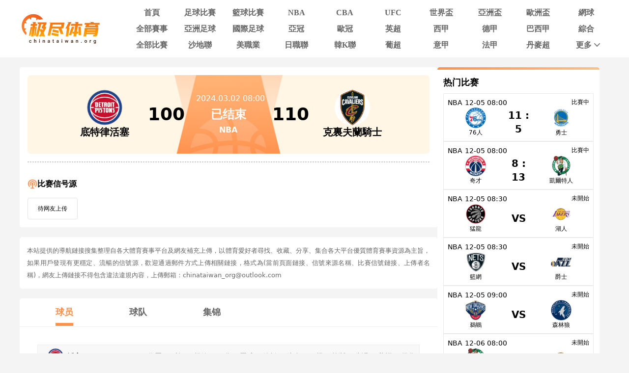

--- FILE ---
content_type: text/html; charset=utf-8
request_url: https://www.chinataiwan.org/live/lanqiu/538441.html
body_size: 15321
content:
<!DOCTYPE html><html><head><meta name="viewport" content="width=device-width"/><meta charSet="utf-8"/><meta http-equiv="Content-Type" content="text/html; charset=utf-8"/><meta http-equiv="X-UA-Compatible"/><meta name="copyright" content="https://www.chinataiwan.org/"/><title>活塞VS骑士直播_NBA活塞VS骑士录像回放_03-02 周六_极尽体育</title><meta content="极尽体育提供免费03-02 周六NBA活塞VS骑士直播在线观看并提供活塞VS骑士全场比赛视频录像回放以及视频集锦等观看。" name="description"/><meta content="活塞VS骑士视频直播,活塞VS骑士录像回放,极尽体育" name="keywords"/><meta name="referrer" content="strict-origin-when-cross-origin"/><script async="" src="https://www.googletagmanager.com/gtag/js?id=G-E7QEG2WXJH"></script><script>
          if(/Android|webOS|iPhone|iPod|BlackBerry|IEMobile|Opera Mini/i.test(navigator.userAgent)){
            var path = window.location.pathname;
            window.location = "https://m.chinataiwan.org" + path;
          }
          
          var _hmt = _hmt || [];
          (function() {
            var hm = document.createElement("script");
            hm.src = "https://hm.baidu.com/hm.js?82105cdd12aa1c32437cd3afadbfdf2b";
            var s = document.getElementsByTagName("script")[0]; 
            s.parentNode.insertBefore(hm, s);
          })();
          
          var _czc = _czc || [];
          (function () {
            var um = document.createElement("script");
            um.src = "https://s9.cnzz.com/z.js?id=1281412326&async=1";
            var s = document.getElementsByTagName("script")[0];
            s.parentNode.insertBefore(um, s);
          })();

          window.dataLayer = window.dataLayer || [];
          function gtag(){dataLayer.push(arguments);}
          gtag('js', new Date());
          gtag('config', 'G-E7QEG2WXJH');

          </script><meta name="next-head-count" content="11"/><link data-next-font="" rel="preconnect" href="/" crossorigin="anonymous"/><link rel="preload" href="https://static.chinataiwan.org/pc/_next/static/css/4c21587146527c5a.css" as="style"/><link rel="stylesheet" href="https://static.chinataiwan.org/pc/_next/static/css/4c21587146527c5a.css" data-n-g=""/><noscript data-n-css=""></noscript><script defer="" nomodule="" src="https://static.chinataiwan.org/pc/_next/static/chunks/polyfills-c67a75d1b6f99dc8.js"></script><script src="https://static.chinataiwan.org/pc/_next/static/chunks/webpack-a37ae37442125096.js" defer=""></script><script src="https://static.chinataiwan.org/pc/_next/static/chunks/framework-fae63b21a27d6472.js" defer=""></script><script src="https://static.chinataiwan.org/pc/_next/static/chunks/main-f4bbf8aa44ce32b7.js" defer=""></script><script src="https://static.chinataiwan.org/pc/_next/static/chunks/pages/_app-c3d358b2b2c91f0d.js" defer=""></script><script src="https://static.chinataiwan.org/pc/_next/static/chunks/75fc9c18-b8a23cd7b79544b6.js" defer=""></script><script src="https://static.chinataiwan.org/pc/_next/static/chunks/260-e9b07f57f9f93770.js" defer=""></script><script src="https://static.chinataiwan.org/pc/_next/static/chunks/387-86dc0cf2e11e3563.js" defer=""></script><script src="https://static.chinataiwan.org/pc/_next/static/chunks/116-474fa78d470c447a.js" defer=""></script><script src="https://static.chinataiwan.org/pc/_next/static/chunks/pages/live/%5Bmatch_type%5D/%5Btopic_name%5D-1d517ea6b2531c2f.js" defer=""></script><script src="https://static.chinataiwan.org/pc/_next/static/lGnioJFZcSYf6YPHZsSZE/_buildManifest.js" defer=""></script><script src="https://static.chinataiwan.org/pc/_next/static/lGnioJFZcSYf6YPHZsSZE/_ssgManifest.js" defer=""></script></head><body><div id="__next"><div class="header-shadow"><div class="header flex flex-col justify-center w-full bg-white"><div class="grid grid-cols-[169px_1fr] max12:px-[15px] items-center gap-x-[54px] justify-between w-full max-w-[1200px] mx-auto py-[12px]"><a class="flex justify-center items-center w-[169px]"><span class=" lazy-load-image-background opacity" style="background-image:url(/images/default_img_2.png);background-size:100% 100%;color:transparent;display:inline-block;height:62px;width:169px"><span class="box-border w-[inherit] h-[inherit] " style="display:inline-block;width:169px;height:62px"></span></span></a><div class="grid grid-cols-[repeat(auto-fill,minmax(87px,1fr))] gap-x-[6px] gap-y-[6px]"><div class=""><a href="/"><div class="navItem flex items-center justify-center rounded min12:w-[91px] max12:w-[87px] h-[27px] font-bold text-[16px]  text-[#666]">首頁</div></a></div><div class=""><a href="/live/zuqiu/"><div class="navItem flex items-center justify-center rounded min12:w-[91px] max12:w-[87px] h-[27px] font-bold text-[16px]  text-[#666]">足球比賽</div></a></div><div class=""><a href="/live/lanqiu/"><div class="navItem flex items-center justify-center rounded min12:w-[91px] max12:w-[87px] h-[27px] font-bold text-[16px]  text-[#666]">籃球比賽</div></a></div><div class=""><a href="/live/lanqiu/nba/"><div class="navItem flex items-center justify-center rounded min12:w-[91px] max12:w-[87px] h-[27px] font-bold text-[16px]  text-[#666]">NBA</div></a></div><div class=""><a href="/live/lanqiu/cba/"><div class="navItem flex items-center justify-center rounded min12:w-[91px] max12:w-[87px] h-[27px] font-bold text-[16px]  text-[#666]">CBA</div></a></div><div class=""><a href="/live/zonghe/ufc/"><div class="navItem flex items-center justify-center rounded min12:w-[91px] max12:w-[87px] h-[27px] font-bold text-[16px]  text-[#666]">UFC</div></a></div><div class=""><a href="/live/zuqiu/shijiebei/"><div class="navItem flex items-center justify-center rounded min12:w-[91px] max12:w-[87px] h-[27px] font-bold text-[16px]  text-[#666]">世界盃</div></a></div><div class=""><a href="/live/zuqiu/yazhoubei/"><div class="navItem flex items-center justify-center rounded min12:w-[91px] max12:w-[87px] h-[27px] font-bold text-[16px]  text-[#666]">亞洲盃</div></a></div><div class=""><a href="/live/zuqiu/ouzhoubei/"><div class="navItem flex items-center justify-center rounded min12:w-[91px] max12:w-[87px] h-[27px] font-bold text-[16px]  text-[#666]">歐洲盃</div></a></div><div class=""><a href="/live/wangqiu/"><div class="navItem flex items-center justify-center rounded min12:w-[91px] max12:w-[87px] h-[27px] font-bold text-[16px]  text-[#666]">網球</div></a></div><div class=""><a href="/live/saishi/"><div class="navItem flex items-center justify-center rounded min12:w-[91px] max12:w-[87px] h-[27px] font-bold text-[16px]  text-[#666]">全部賽事</div></a></div><div class=""><a href="/live/zuqiu/yazhouzuqiu"><div class="navItem flex items-center justify-center rounded min12:w-[91px] max12:w-[87px] h-[27px] font-bold text-[16px]  text-[#666]">亞洲足球</div></a></div><div class=""><a href="/live/zuqiu/guojizuqiu"><div class="navItem flex items-center justify-center rounded min12:w-[91px] max12:w-[87px] h-[27px] font-bold text-[16px]  text-[#666]">國際足球</div></a></div><div class=""><a href="/live/zuqiu/yaguan/"><div class="navItem flex items-center justify-center rounded min12:w-[91px] max12:w-[87px] h-[27px] font-bold text-[16px]  text-[#666]">亞冠</div></a></div><div class=""><a href="/live/zuqiu/ouguan/"><div class="navItem flex items-center justify-center rounded min12:w-[91px] max12:w-[87px] h-[27px] font-bold text-[16px]  text-[#666]">歐冠</div></a></div><div class=""><a href="/live/zuqiu/yingchao/"><div class="navItem flex items-center justify-center rounded min12:w-[91px] max12:w-[87px] h-[27px] font-bold text-[16px]  text-[#666]">英超</div></a></div><div class=""><a href="/live/zuqiu/xijia/"><div class="navItem flex items-center justify-center rounded min12:w-[91px] max12:w-[87px] h-[27px] font-bold text-[16px]  text-[#666]">西甲</div></a></div><div class=""><a href="/live/zuqiu/dejia/"><div class="navItem flex items-center justify-center rounded min12:w-[91px] max12:w-[87px] h-[27px] font-bold text-[16px]  text-[#666]">德甲</div></a></div><div class=""><a href="/live/zuqiu/baxijia/"><div class="navItem flex items-center justify-center rounded min12:w-[91px] max12:w-[87px] h-[27px] font-bold text-[16px]  text-[#666]">巴西甲</div></a></div><div class=""><a href="/match/zonghe/"><div class="navItem flex items-center justify-center rounded min12:w-[91px] max12:w-[87px] h-[27px] font-bold text-[16px]  text-[#666]">綜合</div></a></div><div class=""><a href="/match/all/"><div class="navItem flex items-center justify-center rounded min12:w-[91px] max12:w-[87px] h-[27px] font-bold text-[16px]  text-[#666]">全部比賽</div></a></div><div class=""><a href="/live/zuqiu/shadilian/"><div class="navItem flex items-center justify-center rounded min12:w-[91px] max12:w-[87px] h-[27px] font-bold text-[16px]  text-[#666]">沙地聯</div></a></div><div class=""><a href="/live/zuqiu/meizhiye/"><div class="navItem flex items-center justify-center rounded min12:w-[91px] max12:w-[87px] h-[27px] font-bold text-[16px]  text-[#666]">美職業</div></a></div><div class=""><a href="/live/zuqiu/jls/"><div class="navItem flex items-center justify-center rounded min12:w-[91px] max12:w-[87px] h-[27px] font-bold text-[16px]  text-[#666]">日職聯</div></a></div><div class=""><a href="/live/zuqiu/kls/"><div class="navItem flex items-center justify-center rounded min12:w-[91px] max12:w-[87px] h-[27px] font-bold text-[16px]  text-[#666]">韓K聯</div></a></div><div class=""><a href="/live/zuqiu/puchao/"><div class="navItem flex items-center justify-center rounded min12:w-[91px] max12:w-[87px] h-[27px] font-bold text-[16px]  text-[#666]">葡超</div></a></div><div class=""><a href="/live/zuqiu/yijia/"><div class="navItem flex items-center justify-center rounded min12:w-[91px] max12:w-[87px] h-[27px] font-bold text-[16px]  text-[#666]">意甲</div></a></div><div class=""><a href="/live/zuqiu/fajia/"><div class="navItem flex items-center justify-center rounded min12:w-[91px] max12:w-[87px] h-[27px] font-bold text-[16px]  text-[#666]">法甲</div></a></div><div class=""><a href="/live/zuqiu/danmaichao/"><div class="navItem flex items-center justify-center rounded min12:w-[91px] max12:w-[87px] h-[27px] font-bold text-[16px]  text-[#666]">丹麥超</div></a></div><div class="relative group/more"><a href="#"><div class="navItem flex items-center justify-center rounded min12:w-[91px] max12:w-[87px] h-[27px] font-bold text-[16px] pl-[10px] text-[#666]">更多<svg xmlns="http://www.w3.org/2000/svg" width="21" height="21" viewBox="0 0 21 21" fill="none" class=""><path d="M16.7625 8.3871L11.4433 13.8226C11.3799 13.8871 11.3113 13.9327 11.2375 13.9594C11.1636 13.9865 11.0844 14 11 14C10.9156 14 10.8364 13.9865 10.7625 13.9594C10.6887 13.9327 10.6201 13.8871 10.5567 13.8226L5.22164 8.3871C5.07388 8.23656 5 8.04839 5 7.82258C5 7.59677 5.07916 7.40323 5.23747 7.24194C5.39578 7.08065 5.58047 7 5.79156 7C6.00264 7 6.18734 7.08065 6.34565 7.24194L11 11.9839L15.6544 7.24194C15.8021 7.0914 15.9841 7.01613 16.2002 7.01613C16.4168 7.01613 16.6042 7.09677 16.7625 7.25806C16.9208 7.41935 17 7.60753 17 7.82258C17 8.03763 16.9208 8.22581 16.7625 8.3871Z" fill="#666666"></path></svg></div></a><div class="subNav rounded absolute hidden group-hover/more:block w-[124px] pt-[6px] z-[99] whitespace-nowrap"><ul class="flex flex-col text-center rounded bg-orange2 py-[9px]"><li><a href="/news/"><p class="flex items-center justify-center text-white text-[16px] font-bold h-[40px] hover:bg-[#FFBF83]">新聞</p></a></li><li><a href="/live/zuqiu/hejia/"><p class="flex items-center justify-center text-white text-[16px] font-bold h-[40px] hover:bg-[#FFBF83]">荷甲</p></a></li><li><a href="/live/zuqiu/fenchao/"><p class="flex items-center justify-center text-white text-[16px] font-bold h-[40px] hover:bg-[#FFBF83]">芬超</p></a></li><li><a href="/live/zuqiu/ruidianchao/"><p class="flex items-center justify-center text-white text-[16px] font-bold h-[40px] hover:bg-[#FFBF83]">瑞典超</p></a></li><li><a href="/live/zuqiu/nuochao/"><p class="flex items-center justify-center text-white text-[16px] font-bold h-[40px] hover:bg-[#FFBF83]">揶超</p></a></li><li><a href="/live/zonghe/dianjing/"><p class="flex items-center justify-center text-white text-[16px] font-bold h-[40px] hover:bg-[#FFBF83]">電競</p></a></li><li><a href="/live/zonghe/xunibisai/"><p class="flex items-center justify-center text-white text-[16px] font-bold h-[40px] hover:bg-[#FFBF83]">虛擬比賽</p></a></li><li><a href="/channel/"><p class="flex items-center justify-center text-white text-[16px] font-bold h-[40px] hover:bg-[#FFBF83]">全部頻道</p></a></li></ul></div></div></div></div></div></div><div class="container mx-auto font-sans"><div class="flex flex-wrap gap-x-[20px]"><div class="min12:w-[850px] max12:w-full"><div class="relative z-10 p-4 bg-white rounded"><div class="w-full top_game"><div class="match_bg bg-[#FFF6E5] relative rounded-md left-0 right-0 -z-10 h-[160px]"><div class="top_game_content px-4 h-[160px] grid grid-cols-[36%_28%_36%] items-center"><div class="flex flex-col items-center gap-2 left_img top_game_img_center"><span class=" lazy-load-image-background opacity" style="background-image:url(/images/default_img_2.png);background-size:100% 100%;color:transparent;display:inline-block;height:72px;width:72px"><span class="box-border w-[inherit] h-[inherit] box-content rounded-full bg-white " style="display:inline-block;width:72px;height:72px"></span></span><span class="text-xl font-bold text-black game_content_conter_left">底特律活塞</span></div><div class="game_content relative bg-[url(&#x27;../images/xinhaoyuanbgc.png&#x27;)] bg-no-repeat bg-center bg-[length:100%_100%] h-full"><span class="game_icon absolute left-[50%] bottom-0 lazy-load-image-background opacity" style="background-image:url(/images/default_img_2.png);background-size:100% 100%;color:transparent;display:inline-block;height:80px;width:160px"><span class="box-border w-[inherit] h-[inherit] " style="display:inline-block;transform:translateX(-50%);width:160px;height:80px"></span></span><div class="flex flex-col items-center justify-center w-full h-full gap-1"><div class="text-base text-white game_content_top"><span class="ml-2">2024.03.02 08:00</span></div><div class="game_content_conter w-[360px] flex justify-between items-center px-4 text-black text-4xl font-bold"><span class="game_content_left_score">100</span><span class="match_state text-white text-2xl end">已结束</span><span class="game_content_right_score">110</span></div><div class="self-center text-base font-bold text-white game_content_bottom">NBA</div></div></div><div class="flex flex-col items-center gap-2 right_img top_game_img_center"><span class=" lazy-load-image-background opacity" style="background-image:url(/images/default_img_2.png);background-size:100% 100%;color:transparent;display:inline-block;height:72px;width:72px"><span class="box-border w-[inherit] h-[inherit] box-content rounded-full bg-white " style="display:inline-block;width:72px;height:72px"></span></span><span class="text-xl font-bold text-black game_content_conter_right">克裏夫蘭騎士</span></div></div></div></div><div class="border border-dashed border-[#ccc] my-4"></div><div class="bg-white particulars-wrap"><div class="flex items-center gap-2 py-4 particulars_conter_signal "><img src="/images/signalImg2.png" alt="signal" width="20" height="20"/><p class="text-base font-bold">比赛信号源</p></div><div class="flex flex-wrap gap-2 pt-0 signalCon particulars_conter" id="signalConZ"><div class="stream flex items-center py-3 px-5 border border-solid border-[#E3E3E3] rounded no_stream"><p>待网友上传</p></div></div></div></div><div class="bg-white p-[15px] my-[20px] rounded-[5px] text-justify"><p class="text-[#666666] text-[13px] leading-[25px]">本站提供的導航鏈接搜集整理自各大體育賽事平台及網友補充上傳，以體育愛好者尋找、收藏、分享、集合各大平台優質體育賽事資源為主旨，如果用戶發現有更穩定、流暢的信號源，歡迎通過郵件方式上傳相關鏈接，格式為(當前頁面鏈接、信號來源名稱、比賽信號鏈接、上傳者名稱)，網友上傳鏈接不得包含違法違規內容，上傳郵箱：chinataiwan_org@outlook.com</p></div><div><div class="mb-4 bg-white rounded"><div><ul class="fixsco_block_nav relative p-4 flex border-b border-solid border-[#EEE]"><li class="fixsco_tab w-[150px] relative text-center text-base font-bold cursor-pointer active"><a class="text-[#666]">球员</a></li><li class="fixsco_tab w-[150px] relative text-center text-base font-bold cursor-pointer "><a class="text-[#666]">球队</a></li><li class="fixsco_tab w-[150px] relative text-center text-base font-bold cursor-pointer "><a class="text-[#666]">集锦</a></li></ul></div><div><div class="p-4 fixsco_tab_content lq" style="display:block"><div class="player_statistics"><div class="statistics_container home"><div class="title bg-[#F8F8F8] text-[#999]"><p class="teamName text-black"><span class="mr-2 lazy-load-image-background opacity" style="background-image:url(/images/default_img_2.png);background-size:100% 100%;color:transparent;display:inline-block;height:32px;width:32px"><span class="box-border w-[inherit] h-[inherit] " style="display:inline-block;width:32px;height:32px"></span></span>活塞</p><p class="font-bold">位置</p><p class="font-bold">时间</p><p class="font-bold">投篮</p><p class="font-bold">三分</p><p class="font-bold">罚球</p><p class="font-bold">篮板</p><p class="font-bold">助攻</p><p class="font-bold">犯规</p><p class="font-bold">抢断</p><p class="font-bold">失误</p><p class="font-bold">盖帽</p><p class="font-bold">得分</p></div><div class="data"><p>埃文-富尼耶</p><p></p><p>15</p><p>0/2</p><p>0/1</p><p>3/3</p><p>2</p><p>1</p><p>1</p><p>1</p><p>0</p><p>0</p><p>3</p></div><div class="data"><p>西莫尼-豐泰基奧</p><p></p><p>25</p><p>2/8</p><p>1/3</p><p>2/3</p><p>2</p><p>1</p><p>3</p><p>2</p><p>3</p><p>0</p><p>7</p></div><div class="data"><p>詹姆斯-懷斯曼</p><p></p><p>12</p><p>2/4</p><p>0/0</p><p>0/0</p><p>6</p><p>0</p><p>3</p><p>0</p><p>0</p><p>0</p><p>4</p></div><div class="data"><p>以賽亞-斯圖爾特</p><p>前鋒</p><p>33</p><p>6/12</p><p>4/7</p><p>0/0</p><p>9</p><p>3</p><p>1</p><p>0</p><p>0</p><p>3</p><p>16</p></div><div class="data"><p>馬拉奇·弗林</p><p></p><p>5</p><p>0/3</p><p>0/2</p><p>0/0</p><p>0</p><p>0</p><p>1</p><p>0</p><p>0</p><p>0</p><p>0</p></div><div class="data"><p>凱德·坎寧安</p><p>後衛</p><p>37</p><p>6/19</p><p>2/8</p><p>7/7</p><p>3</p><p>10</p><p>3</p><p>1</p><p>1</p><p>0</p><p>21</p></div><div class="data"><p>昆廷·格蘭姆斯</p><p></p><p>14</p><p>1/6</p><p>0/3</p><p>0/0</p><p>0</p><p>0</p><p>0</p><p>1</p><p>1</p><p>0</p><p>2</p></div><div class="data"><p>傑登-艾維</p><p>後衛</p><p>31</p><p>6/17</p><p>1/9</p><p>5/6</p><p>3</p><p>4</p><p>6</p><p>0</p><p>1</p><p>1</p><p>18</p></div><div class="data"><p>傑倫-杜倫</p><p>中鋒</p><p>31</p><p>4/7</p><p>0/0</p><p>6/7</p><p>10</p><p>2</p><p>5</p><p>0</p><p>1</p><p>1</p><p>14</p></div><div class="data"><p>奧薩爾.湯普森</p><p>前鋒</p><p>37</p><p>6/11</p><p>2/3</p><p>1/2</p><p>7</p><p>3</p><p>0</p><p>5</p><p>1</p><p>2</p><p>15</p></div></div><div class="my-6"></div><div class="statistics_container away"><div class="title bg-[#F8F8F8] text-[#999]"><p class="teamName text-black"><span class="mr-2 lazy-load-image-background opacity" style="background-image:url(/images/default_img_2.png);background-size:100% 100%;color:transparent;display:inline-block;height:32px;width:32px"><span class="box-border w-[inherit] h-[inherit] " style="display:inline-block;width:32px;height:32px"></span></span>騎士</p><p class="font-bold">位置</p><p class="font-bold">时间</p><p class="font-bold">投篮</p><p class="font-bold">三分</p><p class="font-bold">罚球</p><p class="font-bold">篮板</p><p class="font-bold">助攻</p><p class="font-bold">犯规</p><p class="font-bold">抢断</p><p class="font-bold">失误</p><p class="font-bold">盖帽</p><p class="font-bold">得分</p></div><div class="data"><p>喬治-尼昂</p><p></p><p>19</p><p>1/7</p><p>0/3</p><p>0/0</p><p>4</p><p>3</p><p>0</p><p>1</p><p>1</p><p>0</p><p>2</p></div><div class="data"><p>賈萊特-阿倫</p><p>中鋒</p><p>35</p><p>1/7</p><p>0/0</p><p>7/8</p><p>15</p><p>2</p><p>1</p><p>1</p><p>2</p><p>1</p><p>9</p></div><div class="data"><p>麥克斯-斯特魯斯</p><p>前鋒</p><p>35</p><p>4/11</p><p>2/7</p><p>4/4</p><p>4</p><p>4</p><p>3</p><p>0</p><p>2</p><p>0</p><p>14</p></div><div class="data"><p>達柳斯-加蘭德</p><p>後衛</p><p>36</p><p>9/21</p><p>8/12</p><p>3/3</p><p>5</p><p>4</p><p>4</p><p>1</p><p>5</p><p>0</p><p>29</p></div><div class="data"><p>迪恩-韋德</p><p></p><p>19</p><p>2/4</p><p>2/4</p><p>0/0</p><p>2</p><p>0</p><p>4</p><p>1</p><p>0</p><p>2</p><p>6</p></div><div class="data"><p>艾薩克-奧科羅</p><p>後衛</p><p>25</p><p>4/9</p><p>2/5</p><p>2/2</p><p>0</p><p>4</p><p>2</p><p>1</p><p>2</p><p>1</p><p>12</p></div><div class="data"><p>梅利爾</p><p></p><p>25</p><p>4/9</p><p>4/9</p><p>0/0</p><p>3</p><p>1</p><p>0</p><p>0</p><p>1</p><p>0</p><p>12</p></div><div class="data"><p>埃文.莫布利</p><p>前鋒</p><p>35</p><p>7/13</p><p>0/1</p><p>8/11</p><p>17</p><p>7</p><p>3</p><p>2</p><p>1</p><p>2</p><p>22</p></div><div class="data"><p>小克雷格·波特</p><p></p><p>11</p><p>1/2</p><p>0/0</p><p>2/2</p><p>3</p><p>0</p><p>3</p><p>0</p><p>1</p><p>0</p><p>4</p></div></div></div></div><div class="p-4 fixsco_tab_content lq" style="display:none"><div class="team_statistics"><div class="real_time_data"><div class="title"><p class="text-[#999] font-bold">实时数据</p><p class="text-[#999] font-bold">1<sup>st</sup></p><p class="text-[#999] font-bold">2<sup>nd</sup></p><p class="text-[#999] font-bold">3<sup>rd</sup></p><p class="text-[#999] font-bold">4<sup>th</sup></p><p class="text-[#999] font-bold">加时1</p><p class="text-[#999] font-bold">加时2</p><p class="text-[#999] font-bold">加时3</p><p class="text-[#999] font-bold">加时4</p><p class="text-[#999] font-bold">总分</p></div><div class="data"><p>活塞</p><p>24</p><p>24</p><p>22</p><p>30</p><p>0</p><p>0</p><p>0</p><p>-</p><p>100</p></div><div class="data"><p>騎士</p><p>32</p><p>31</p><p>28</p><p>19</p><p>0</p><p>0</p><p>0</p><p>-</p><p>110</p></div></div></div><div class="lineup_list_name flex justify-between items-center py-4"><div class="lineup_name left flex items-center min-w-[240px] text-white text-base font-bold rounded-r px-8 py-2 gap-2 bg-[#FF914E]"><span class=" lazy-load-image-background opacity" style="background-image:url(/images/default_img_2.png);background-size:100% 100%;color:transparent;display:inline-block;height:24px;width:24px"><span class="box-border w-[inherit] h-[inherit] " style="display:inline-block;width:24px;height:24px"></span></span><span class="text-sm">底特律活塞</span></div><div class="lineup_name right flex flex-row-reverse items-center justify-start min-w-[240px] text-white text-base font-bold rounded-l px-8 py-2 gap-2 bg-[#FF914E]"><span class=" lazy-load-image-background opacity" style="background-image:url(/images/default_img_2.png);background-size:100% 100%;color:transparent;display:inline-block;height:24px;width:24px"><span class="box-border w-[inherit] h-[inherit] " style="display:inline-block;width:24px;height:24px"></span></span><span class="text-sm">克裏夫蘭騎士</span></div></div><div class="team_statistics"><div class="team_chart"><div class="data relative pt-8"><div class="absolute top-0 left-[50%] -translate-x-[50%] px-6 p-1 bg-[#F5F5F5] text-[#999] text-base font-bold">数据</div><div><div class="lr_progress_container"><div class="homec" style="display:grid;grid-template-columns:50% 50%;width:100%"><div></div><div titledata="活塞 : 16" class="homed h-[4px] rounded-full"></div></div><p class="text-center">16</p><p class="text-center">快攻得分</p><p class="text-center">11</p><div class="awayc" style="display:grid;grid-template-columns:50% 50%;width:100%"><div titledata="騎士 : 11" class="awayd h-[4px] rounded-full"></div><div></div></div></div></div><div><div class="lr_progress_container"><div class="homec" style="display:grid;grid-template-columns:50% 50%;width:100%"><div></div><div titledata="活塞 : 40" class="homed h-[4px] rounded-full"></div></div><p class="text-center">40</p><p class="text-center">內線得分</p><p class="text-center">28</p><div class="awayc" style="display:grid;grid-template-columns:50% 50%;width:100%"><div titledata="騎士 : 28" class="awayd h-[4px] rounded-full"></div><div></div></div></div></div><div><div class="lr_progress_container"><div class="homec" style="display:grid;grid-template-columns:50% 50%;width:100%"><div></div><div titledata="活塞 : 0" class="homed h-[4px] rounded-full"></div></div><p class="text-center">0</p><p class="text-center">最多領先分數</p><p class="text-center">26</p><div class="awayc" style="display:grid;grid-template-columns:50% 50%;width:100%"><div titledata="騎士 : 26" class="awayd h-[4px] rounded-full"></div><div></div></div></div></div><div><div class="lr_progress_container"><div class="homec" style="display:grid;grid-template-columns:50% 50%;width:100%"><div></div><div titledata="活塞 : 0" class="homed h-[4px] rounded-full"></div></div><p class="text-center">0</p><p class="text-center">二次進攻</p><p class="text-center">0</p><div class="awayc" style="display:grid;grid-template-columns:50% 50%;width:100%"><div titledata="騎士 : 0" class="awayd h-[4px] rounded-full"></div><div></div></div></div></div><div><div class="lr_progress_container"><div class="homec" style="display:grid;grid-template-columns:50% 50%;width:100%"><div></div><div titledata="活塞 : 8" class="homed h-[4px] rounded-full"></div></div><p class="text-center">8</p><p class="text-center">失誤</p><p class="text-center">15</p><div class="awayc" style="display:grid;grid-template-columns:50% 50%;width:100%"><div titledata="騎士 : 15" class="awayd h-[4px] rounded-full"></div><div></div></div></div></div></div></div></div></div><div class="p-4 fixsco_tab_content" style="display:none"><div class="flex flex-col p-4 gap-2 bg-[#FAFAFA] match_news_container"><a href="/video/2658496-4081158.html" class="bg-white border border-solid border-[#EAEAEA] cursor-pointer text-[#666] text-sm p-2 hover:border-[#ff914e] hover:text-[#ff914e]" target="_blank"><div><span></span></div><p>[莫布裏扣籃] 斯特魯斯搶到前場板 巧妙塞給莫布裏扣籃</p></a><a href="/video/2658496-4081159.html" class="bg-white border border-solid border-[#EAEAEA] cursor-pointer text-[#666] text-sm p-2 hover:border-[#ff914e] hover:text-[#ff914e]" target="_blank"><div><span></span></div><p>[懷斯曼扣籃] 豐泰基奧強打籃下直塞懷斯曼扣籃</p></a><a href="/video/2658496-4081170.html" class="bg-white border border-solid border-[#EAEAEA] cursor-pointer text-[#666] text-sm p-2 hover:border-[#ff914e] hover:text-[#ff914e]" target="_blank"><div><span></span></div><p>[騰訊全場集錦] 🏀加蘭29分 小莫布裏22+17+7 康寧漢姆21+10 騎士力克活塞</p></a><a href="/video/2658496-4081171.html" class="bg-white border border-solid border-[#EAEAEA] cursor-pointer text-[#666] text-sm p-2 hover:border-[#ff914e] hover:text-[#ff914e]" target="_blank"><div><span></span></div><p>[加蘭集錦] 三分很準！加蘭三分12中8砍下29分5籃板4助攻</p></a><a href="/video/2658496-4081172.html" class="bg-white border border-solid border-[#EAEAEA] cursor-pointer text-[#666] text-sm p-2 hover:border-[#ff914e] hover:text-[#ff914e]" target="_blank"><div><span></span></div><p>[康寧漢姆集錦] 康寧漢姆出戰37分鐘 18投6中&amp;罰球7中7拿到21分3籃板10助攻</p></a><a href="/video/2658496-4081173.html" class="bg-white border border-solid border-[#EAEAEA] cursor-pointer text-[#666] text-sm p-2 hover:border-[#ff914e] hover:text-[#ff914e]" target="_blank"><div><span></span></div><p>[莫布裏集錦] 全能戰士！小莫布裏13投7中攬下22分17板7助2帽2斷</p></a><a href="/video/2658496-4081174.html" class="bg-white border border-solid border-[#EAEAEA] cursor-pointer text-[#666] text-sm p-2 hover:border-[#ff914e] hover:text-[#ff914e]" target="_blank"><div><span></span></div><p>[艾維集錦] 外線老鐵了！艾維17中6&amp;三分9中1 得到18分3籃板4助攻</p></a><a href="/video/2658496-4081175.html" class="bg-white border border-solid border-[#EAEAEA] cursor-pointer text-[#666] text-sm p-2 hover:border-[#ff914e] hover:text-[#ff914e]" target="_blank"><div><span></span></div><p>[艾維三分] 艾維三分線外果斷出手命中</p></a><a href="/video/2658496-4081225.html" class="bg-white border border-solid border-[#EAEAEA] cursor-pointer text-[#666] text-sm p-2 hover:border-[#ff914e] hover:text-[#ff914e]" target="_blank"><div><span></span></div><p>[微博全場集錦] 🏀加蘭29分 小莫布裏22+17+7 康寧漢姆21+10 騎士力克活塞</p></a><a href="/video/2658496-4081226.html" class="bg-white border border-solid border-[#EAEAEA] cursor-pointer text-[#666] text-sm p-2 hover:border-[#ff914e] hover:text-[#ff914e]" target="_blank"><div><span></span></div><p>[騰訊原聲集錦] 🏀加蘭29分 小莫布裏22+17+7 康寧漢姆21+10 騎士力克活塞</p></a></div></div></div></div></div></div><div class="min12:w-[330px] max12:w-full max12:mt-[20px]"><div class="p-3 bg-white rounded rCompetitionList borderTop"><div class="mb-2 rtitle"><p class="solidBox text-black text-lg font-bold">热门比赛</p></div><div class="flex flex-col gap-4 rcontain"><div class="border border-solid border-[#EAEAEA] hover:border-[#FF914E] p-2"><a class="flex flex-col gap-2 data" href="/live/lanqiu/663813.html"><div class="flex justify-between top"><p class="flex text-sm truncate"><span class="max-w-[75px] truncate" title="NBA">NBA</span><span class="ml-[5px]">12-05 08:00</span></p><p class="match-state live">比賽中</p></div><div class="btm grid grid-cols-[1fr_60px_1fr] items-center"><div class="flex team l justify-self-center"><div class="flex flex-col items-center gap-2"><span class=" lazy-load-image-background opacity" style="background-image:url(/images/default_img_2.png);background-size:100% 100%;color:transparent;display:inline-block;height:42px;width:42px"><span class="box-border w-[inherit] h-[inherit] w-[42px] h-[42px]" style="display:inline-block;width:42px;height:42px"></span></span><p class="text-center">76人</p></div></div><div class="score justify-self-center"><p class="text-xl font-bold text-center">11 : 5</p></div><div class="flex team r justify-self-center"><div class="flex flex-col items-center gap-2"><span class=" lazy-load-image-background opacity" style="background-image:url(/images/default_img_2.png);background-size:100% 100%;color:transparent;display:inline-block;height:42px;width:42px"><span class="box-border w-[inherit] h-[inherit] w-[42px] h-[42px]" style="display:inline-block;width:42px;height:42px"></span></span><p class="text-center">勇士</p></div></div></div></a></div><div class="border border-solid border-[#EAEAEA] hover:border-[#FF914E] p-2"><a class="flex flex-col gap-2 data" href="/live/lanqiu/663814.html"><div class="flex justify-between top"><p class="flex text-sm truncate"><span class="max-w-[75px] truncate" title="NBA">NBA</span><span class="ml-[5px]">12-05 08:00</span></p><p class="match-state live">比賽中</p></div><div class="btm grid grid-cols-[1fr_60px_1fr] items-center"><div class="flex team l justify-self-center"><div class="flex flex-col items-center gap-2"><span class=" lazy-load-image-background opacity" style="background-image:url(/images/default_img_2.png);background-size:100% 100%;color:transparent;display:inline-block;height:42px;width:42px"><span class="box-border w-[inherit] h-[inherit] w-[42px] h-[42px]" style="display:inline-block;width:42px;height:42px"></span></span><p class="text-center">奇才</p></div></div><div class="score justify-self-center"><p class="text-xl font-bold text-center">8 : 13</p></div><div class="flex team r justify-self-center"><div class="flex flex-col items-center gap-2"><span class=" lazy-load-image-background opacity" style="background-image:url(/images/default_img_2.png);background-size:100% 100%;color:transparent;display:inline-block;height:42px;width:42px"><span class="box-border w-[inherit] h-[inherit] w-[42px] h-[42px]" style="display:inline-block;width:42px;height:42px"></span></span><p class="text-center">凱爾特人</p></div></div></div></a></div><div class="border border-solid border-[#EAEAEA] hover:border-[#FF914E] p-2"><a class="flex flex-col gap-2 data" href="/live/lanqiu/663816.html"><div class="flex justify-between top"><p class="flex text-sm truncate"><span class="max-w-[75px] truncate" title="NBA">NBA</span><span class="ml-[5px]">12-05 08:30</span></p><p class="match-state prelive">未開始</p></div><div class="btm grid grid-cols-[1fr_60px_1fr] items-center"><div class="flex team l justify-self-center"><div class="flex flex-col items-center gap-2"><span class=" lazy-load-image-background opacity" style="background-image:url(/images/default_img_2.png);background-size:100% 100%;color:transparent;display:inline-block;height:42px;width:42px"><span class="box-border w-[inherit] h-[inherit] w-[42px] h-[42px]" style="display:inline-block;width:42px;height:42px"></span></span><p class="text-center">猛龍</p></div></div><div class="score justify-self-center"><p class="text-xl font-bold text-center">VS</p></div><div class="flex team r justify-self-center"><div class="flex flex-col items-center gap-2"><span class=" lazy-load-image-background opacity" style="background-image:url(/images/default_img_2.png);background-size:100% 100%;color:transparent;display:inline-block;height:42px;width:42px"><span class="box-border w-[inherit] h-[inherit] w-[42px] h-[42px]" style="display:inline-block;width:42px;height:42px"></span></span><p class="text-center">湖人</p></div></div></div></a></div><div class="border border-solid border-[#EAEAEA] hover:border-[#FF914E] p-2"><a class="flex flex-col gap-2 data" href="/live/lanqiu/663815.html"><div class="flex justify-between top"><p class="flex text-sm truncate"><span class="max-w-[75px] truncate" title="NBA">NBA</span><span class="ml-[5px]">12-05 08:30</span></p><p class="match-state prelive">未開始</p></div><div class="btm grid grid-cols-[1fr_60px_1fr] items-center"><div class="flex team l justify-self-center"><div class="flex flex-col items-center gap-2"><span class=" lazy-load-image-background opacity" style="background-image:url(/images/default_img_2.png);background-size:100% 100%;color:transparent;display:inline-block;height:42px;width:42px"><span class="box-border w-[inherit] h-[inherit] w-[42px] h-[42px]" style="display:inline-block;width:42px;height:42px"></span></span><p class="text-center">籃網</p></div></div><div class="score justify-self-center"><p class="text-xl font-bold text-center">VS</p></div><div class="flex team r justify-self-center"><div class="flex flex-col items-center gap-2"><span class=" lazy-load-image-background opacity" style="background-image:url(/images/default_img_2.png);background-size:100% 100%;color:transparent;display:inline-block;height:42px;width:42px"><span class="box-border w-[inherit] h-[inherit] w-[42px] h-[42px]" style="display:inline-block;width:42px;height:42px"></span></span><p class="text-center">爵士</p></div></div></div></a></div><div class="border border-solid border-[#EAEAEA] hover:border-[#FF914E] p-2"><a class="flex flex-col gap-2 data" href="/live/lanqiu/663817.html"><div class="flex justify-between top"><p class="flex text-sm truncate"><span class="max-w-[75px] truncate" title="NBA">NBA</span><span class="ml-[5px]">12-05 09:00</span></p><p class="match-state prelive">未開始</p></div><div class="btm grid grid-cols-[1fr_60px_1fr] items-center"><div class="flex team l justify-self-center"><div class="flex flex-col items-center gap-2"><span class=" lazy-load-image-background opacity" style="background-image:url(/images/default_img_2.png);background-size:100% 100%;color:transparent;display:inline-block;height:42px;width:42px"><span class="box-border w-[inherit] h-[inherit] w-[42px] h-[42px]" style="display:inline-block;width:42px;height:42px"></span></span><p class="text-center">鵜鶘</p></div></div><div class="score justify-self-center"><p class="text-xl font-bold text-center">VS</p></div><div class="flex team r justify-self-center"><div class="flex flex-col items-center gap-2"><span class=" lazy-load-image-background opacity" style="background-image:url(/images/default_img_2.png);background-size:100% 100%;color:transparent;display:inline-block;height:42px;width:42px"><span class="box-border w-[inherit] h-[inherit] w-[42px] h-[42px]" style="display:inline-block;width:42px;height:42px"></span></span><p class="text-center">森林狼</p></div></div></div></a></div><div class="border border-solid border-[#EAEAEA] hover:border-[#FF914E] p-2"><a class="flex flex-col gap-2 data" href="/live/lanqiu/663818.html"><div class="flex justify-between top"><p class="flex text-sm truncate"><span class="max-w-[75px] truncate" title="NBA">NBA</span><span class="ml-[5px]">12-06 08:00</span></p><p class="match-state prelive">未開始</p></div><div class="btm grid grid-cols-[1fr_60px_1fr] items-center"><div class="flex team l justify-self-center"><div class="flex flex-col items-center gap-2"><span class=" lazy-load-image-background opacity" style="background-image:url(/images/default_img_2.png);background-size:100% 100%;color:transparent;display:inline-block;height:42px;width:42px"><span class="box-border w-[inherit] h-[inherit] w-[42px] h-[42px]" style="display:inline-block;width:42px;height:42px"></span></span><p class="text-center">凱爾特人</p></div></div><div class="score justify-self-center"><p class="text-xl font-bold text-center">VS</p></div><div class="flex team r justify-self-center"><div class="flex flex-col items-center gap-2"><span class=" lazy-load-image-background opacity" style="background-image:url(/images/default_img_2.png);background-size:100% 100%;color:transparent;display:inline-block;height:42px;width:42px"><span class="box-border w-[inherit] h-[inherit] w-[42px] h-[42px]" style="display:inline-block;width:42px;height:42px"></span></span><p class="text-center">湖人</p></div></div></div></a></div><div class="border border-solid border-[#EAEAEA] hover:border-[#FF914E] p-2"><a class="flex flex-col gap-2 data" href="/live/lanqiu/663819.html"><div class="flex justify-between top"><p class="flex text-sm truncate"><span class="max-w-[75px] truncate" title="NBA">NBA</span><span class="ml-[5px]">12-06 08:00</span></p><p class="match-state prelive">未開始</p></div><div class="btm grid grid-cols-[1fr_60px_1fr] items-center"><div class="flex team l justify-self-center"><div class="flex flex-col items-center gap-2"><span class=" lazy-load-image-background opacity" style="background-image:url(/images/default_img_2.png);background-size:100% 100%;color:transparent;display:inline-block;height:42px;width:42px"><span class="box-border w-[inherit] h-[inherit] w-[42px] h-[42px]" style="display:inline-block;width:42px;height:42px"></span></span><p class="text-center">魔術</p></div></div><div class="score justify-self-center"><p class="text-xl font-bold text-center">VS</p></div><div class="flex team r justify-self-center"><div class="flex flex-col items-center gap-2"><span class=" lazy-load-image-background opacity" style="background-image:url(/images/default_img_2.png);background-size:100% 100%;color:transparent;display:inline-block;height:42px;width:42px"><span class="box-border w-[inherit] h-[inherit] w-[42px] h-[42px]" style="display:inline-block;width:42px;height:42px"></span></span><p class="text-center">熱火</p></div></div></div></a></div><div class="border border-solid border-[#EAEAEA] hover:border-[#FF914E] p-2"><a class="flex flex-col gap-2 data" href="/live/lanqiu/663821.html"><div class="flex justify-between top"><p class="flex text-sm truncate"><span class="max-w-[75px] truncate" title="NBA">NBA</span><span class="ml-[5px]">12-06 08:30</span></p><p class="match-state prelive">未開始</p></div><div class="btm grid grid-cols-[1fr_60px_1fr] items-center"><div class="flex team l justify-self-center"><div class="flex flex-col items-center gap-2"><span class=" lazy-load-image-background opacity" style="background-image:url(/images/default_img_2.png);background-size:100% 100%;color:transparent;display:inline-block;height:42px;width:42px"><span class="box-border w-[inherit] h-[inherit] w-[42px] h-[42px]" style="display:inline-block;width:42px;height:42px"></span></span><p class="text-center">騎士</p></div></div><div class="score justify-self-center"><p class="text-xl font-bold text-center">VS</p></div><div class="flex team r justify-self-center"><div class="flex flex-col items-center gap-2"><span class=" lazy-load-image-background opacity" style="background-image:url(/images/default_img_2.png);background-size:100% 100%;color:transparent;display:inline-block;height:42px;width:42px"><span class="box-border w-[inherit] h-[inherit] w-[42px] h-[42px]" style="display:inline-block;width:42px;height:42px"></span></span><p class="text-center">馬刺</p></div></div></div></a></div><div class="border border-solid border-[#EAEAEA] hover:border-[#FF914E] p-2"><a class="flex flex-col gap-2 data" href="/live/lanqiu/663822.html"><div class="flex justify-between top"><p class="flex text-sm truncate"><span class="max-w-[75px] truncate" title="NBA">NBA</span><span class="ml-[5px]">12-06 08:30</span></p><p class="match-state prelive">未開始</p></div><div class="btm grid grid-cols-[1fr_60px_1fr] items-center"><div class="flex team l justify-self-center"><div class="flex flex-col items-center gap-2"><span class=" lazy-load-image-background opacity" style="background-image:url(/images/default_img_2.png);background-size:100% 100%;color:transparent;display:inline-block;height:42px;width:42px"><span class="box-border w-[inherit] h-[inherit] w-[42px] h-[42px]" style="display:inline-block;width:42px;height:42px"></span></span><p class="text-center">活塞</p></div></div><div class="score justify-self-center"><p class="text-xl font-bold text-center">VS</p></div><div class="flex team r justify-self-center"><div class="flex flex-col items-center gap-2"><span class=" lazy-load-image-background opacity" style="background-image:url(/images/default_img_2.png);background-size:100% 100%;color:transparent;display:inline-block;height:42px;width:42px"><span class="box-border w-[inherit] h-[inherit] w-[42px] h-[42px]" style="display:inline-block;width:42px;height:42px"></span></span><p class="text-center">開拓者</p></div></div></div></a></div><div class="border border-solid border-[#EAEAEA] hover:border-[#FF914E] p-2"><a class="flex flex-col gap-2 data" href="/live/lanqiu/663823.html"><div class="flex justify-between top"><p class="flex text-sm truncate"><span class="max-w-[75px] truncate" title="NBA">NBA</span><span class="ml-[5px]">12-06 08:30</span></p><p class="match-state prelive">未開始</p></div><div class="btm grid grid-cols-[1fr_60px_1fr] items-center"><div class="flex team l justify-self-center"><div class="flex flex-col items-center gap-2"><span class=" lazy-load-image-background opacity" style="background-image:url(/images/default_img_2.png);background-size:100% 100%;color:transparent;display:inline-block;height:42px;width:42px"><span class="box-border w-[inherit] h-[inherit] w-[42px] h-[42px]" style="display:inline-block;width:42px;height:42px"></span></span><p class="text-center">尼克斯</p></div></div><div class="score justify-self-center"><p class="text-xl font-bold text-center">VS</p></div><div class="flex team r justify-self-center"><div class="flex flex-col items-center gap-2"><span class=" lazy-load-image-background opacity" style="background-image:url(/images/default_img_2.png);background-size:100% 100%;color:transparent;display:inline-block;height:42px;width:42px"><span class="box-border w-[inherit] h-[inherit] w-[42px] h-[42px]" style="display:inline-block;width:42px;height:42px"></span></span><p class="text-center">爵士</p></div></div></div></a></div></div></div></div></div></div><div class="footer flex flex-col border-t-2 border-solid border-orange1 bg-white w-full mt-[20px] font-sans"><div class="w-full max-w-[1200px] mx-auto"><p class="max12:px-[20px] leading-[40px] text-[14px] font-bold text-[#666]">友情链接</p></div><div class="w-full max-w-[1200px] mx-auto mt-[20px] border-t border-solid border-[#EEE]"><div class="flex justify-center items-center gap-x-[19px] pt-[20px] pb-[6px] text-[14px] font-bold"><span class="text-[#828599]">导航:</span><ul class="flex justify-center items-center gap-x-[40px]"><li><a href="/about/"><p class="text-orange1 whitespace-nowrap">关于我们</p></a></li><li><a href="/live/zuqiu/"><p class="text-orange1 whitespace-nowrap">足球直播</p></a></li><li><a href="/live/lanqiu/nba/"><p class="text-orange1 whitespace-nowrap">NBA直播</p></a></li><li><a href="/live/lanqiu/nba/"><p class="text-orange1 whitespace-nowrap">NBA直播吧</p></a></li></ul></div></div><div class="max12:px-[20px] w-full max-w-[1200px] mx-auto pt-[11px] pb-[10px] text-[#828599] text-[12px] leading-[20px] text-center">極盡體育僅提供體育直播導航服務，為方便運動愛好者觀看足球直播，籃球直播，歐洲盃直播，世界盃直播等。極盡體育整合了網上的賽事直播、賽事數據、相關新聞等內容鏈接，以及網友的補充上傳，均為其它網站鏈接。本站本身並未製作或儲存任何體育賽事直播來源，如有侵權，請聯絡我們告知，我們將馬上刪除。</div><p class="bg-[#f2f2f2] h-[49px] leading-[49px] text-center text-[#828599] text-[14px] font-bold">Copyright © 极尽体育. All Rights Reserved.</p></div></div><script id="__NEXT_DATA__" type="application/json">{"props":{"pageProps":{"carddataA":{"ID":538441,"created_at":"2023-08-19T12:22:34+08:00","updated_at":"2025-06-05T15:39:02+08:00","competition_id":1,"season":"23-24","stage":"常規賽","round":"","group":"","time":"2024-03-02T08:00:00+08:00","home_id":9,"away_id":16,"state":-1,"home_score":100,"away_score":110,"neutral":false,"important":false,"op_state":1,"op_time":0,"is_new":0,"competition":{"ID":1,"created_at":"2017-11-06T15:51:29+08:00","updated_at":"2025-06-26T03:10:06+08:00","name":"美國男子職業籃球聯賽","name_abbr":"NBA","name_en":"National Basketball Association","name_abbr_en":"NBA","icon":"https://image.chinataiwan.org/icon/league/2/f2fe1051f06a799ab18bf39536462c73","type":1,"current_season":"25-26","state":2,"is_auto":1},"HomeTeam":{"ID":9,"created_at":"2017-11-06T15:59:20+08:00","updated_at":"2025-10-09T04:24:35+08:00","name":"底特律活塞","name_abbr":"活塞","name_en":"Detroit Pistons","competition_id":1,"area":"密歇根州 底特律市","stadium":"小凱撒球館","icon":"https://image.chinataiwan.org/icon/team/2/e5cafe6a64f2ca3be64d53ebb885ebb7","website":"http://www.nba.com/pistons/"},"AwayTeam":{"ID":16,"created_at":"2017-11-06T15:59:20+08:00","updated_at":"2025-08-17T04:25:53+08:00","name":"克裏夫蘭騎士","name_abbr":"騎士","name_en":"Cleveland Cavaliers","competition_id":1,"area":"俄亥俄州 克裏夫蘭市","stadium":"速貸中心球館","icon":"https://image.chinataiwan.org/icon/team/2/787789f72516e7893984be08e9fdf8ea","website":"http://www.nba.com/cavs/"},"MatchLives":null,"route_data":{"ID":2048,"topic_type":"lanqiu","topic_name":"nba","name_abbr":"NBA","Name":"美國男子職業籃球聯賽","competition_id":1,"competition_type_id":0,"related_id":"1,42,34"},"topic_name":"nba","Statistic":{"players":[{"side":"home","list":[{"name":"埃文-富尼耶","position":"","time":"15","shoot":"0/2","three_point":"0/1","penalty":"3/3","rebound":"2","assist":"1","foul":"1","steal":"1","mistake":"0","blocked_shot":"0","score":"3"},{"name":"西莫尼-豐泰基奧","position":"","time":"25","shoot":"2/8","three_point":"1/3","penalty":"2/3","rebound":"2","assist":"1","foul":"3","steal":"2","mistake":"3","blocked_shot":"0","score":"7"},{"name":"詹姆斯-懷斯曼","position":"","time":"12","shoot":"2/4","three_point":"0/0","penalty":"0/0","rebound":"6","assist":"0","foul":"3","steal":"0","mistake":"0","blocked_shot":"0","score":"4"},{"name":"以賽亞-斯圖爾特","position":"前鋒","time":"33","shoot":"6/12","three_point":"4/7","penalty":"0/0","rebound":"9","assist":"3","foul":"1","steal":"0","mistake":"0","blocked_shot":"3","score":"16"},{"name":"馬拉奇·弗林","position":"","time":"5","shoot":"0/3","three_point":"0/2","penalty":"0/0","rebound":"0","assist":"0","foul":"1","steal":"0","mistake":"0","blocked_shot":"0","score":"0"},{"name":"凱德·坎寧安","position":"後衛","time":"37","shoot":"6/19","three_point":"2/8","penalty":"7/7","rebound":"3","assist":"10","foul":"3","steal":"1","mistake":"1","blocked_shot":"0","score":"21"},{"name":"昆廷·格蘭姆斯","position":"","time":"14","shoot":"1/6","three_point":"0/3","penalty":"0/0","rebound":"0","assist":"0","foul":"0","steal":"1","mistake":"1","blocked_shot":"0","score":"2"},{"name":"傑登-艾維","position":"後衛","time":"31","shoot":"6/17","three_point":"1/9","penalty":"5/6","rebound":"3","assist":"4","foul":"6","steal":"0","mistake":"1","blocked_shot":"1","score":"18"},{"name":"傑倫-杜倫","position":"中鋒","time":"31","shoot":"4/7","three_point":"0/0","penalty":"6/7","rebound":"10","assist":"2","foul":"5","steal":"0","mistake":"1","blocked_shot":"1","score":"14"},{"name":"奧薩爾.湯普森","position":"前鋒","time":"37","shoot":"6/11","three_point":"2/3","penalty":"1/2","rebound":"7","assist":"3","foul":"0","steal":"5","mistake":"1","blocked_shot":"2","score":"15"}]},{"side":"away","list":[{"name":"喬治-尼昂","position":"","time":"19","shoot":"1/7","three_point":"0/3","penalty":"0/0","rebound":"4","assist":"3","foul":"0","steal":"1","mistake":"1","blocked_shot":"0","score":"2"},{"name":"賈萊特-阿倫","position":"中鋒","time":"35","shoot":"1/7","three_point":"0/0","penalty":"7/8","rebound":"15","assist":"2","foul":"1","steal":"1","mistake":"2","blocked_shot":"1","score":"9"},{"name":"麥克斯-斯特魯斯","position":"前鋒","time":"35","shoot":"4/11","three_point":"2/7","penalty":"4/4","rebound":"4","assist":"4","foul":"3","steal":"0","mistake":"2","blocked_shot":"0","score":"14"},{"name":"達柳斯-加蘭德","position":"後衛","time":"36","shoot":"9/21","three_point":"8/12","penalty":"3/3","rebound":"5","assist":"4","foul":"4","steal":"1","mistake":"5","blocked_shot":"0","score":"29"},{"name":"迪恩-韋德","position":"","time":"19","shoot":"2/4","three_point":"2/4","penalty":"0/0","rebound":"2","assist":"0","foul":"4","steal":"1","mistake":"0","blocked_shot":"2","score":"6"},{"name":"艾薩克-奧科羅","position":"後衛","time":"25","shoot":"4/9","three_point":"2/5","penalty":"2/2","rebound":"0","assist":"4","foul":"2","steal":"1","mistake":"2","blocked_shot":"1","score":"12"},{"name":"梅利爾","position":"","time":"25","shoot":"4/9","three_point":"4/9","penalty":"0/0","rebound":"3","assist":"1","foul":"0","steal":"0","mistake":"1","blocked_shot":"0","score":"12"},{"name":"埃文.莫布利","position":"前鋒","time":"35","shoot":"7/13","three_point":"0/1","penalty":"8/11","rebound":"17","assist":"7","foul":"3","steal":"2","mistake":"1","blocked_shot":"2","score":"22"},{"name":"小克雷格·波特","position":"","time":"11","shoot":"1/2","three_point":"0/0","penalty":"2/2","rebound":"3","assist":"0","foul":"3","steal":"0","mistake":"1","blocked_shot":"0","score":"4"}]}],"score":[{"side":"home","first_quarter":"24","seocnd_quarter":"24","third_quarter":"22","forth_quarter":"30","overtime_one":"0","overtime_two":"0","overtime_three":"0","over_time_four":"","total":"100"},{"side":"away","first_quarter":"32","seocnd_quarter":"31","third_quarter":"28","forth_quarter":"19","overtime_one":"0","overtime_two":"0","overtime_three":"0","over_time_four":"","total":"110"}],"stats":[{"Title":"快攻得分","Home":"16","Away":"11"},{"Title":"內線得分","Home":"40","Away":"28"},{"Title":"最多領先分數","Home":"0","Away":"26"},{"Title":"二次進攻","Home":"0","Away":"0"},{"Title":"失誤","Home":"8","Away":"15"}]}},"carddata":{"ID":538441,"created_at":"2023-08-19T12:22:34+08:00","updated_at":"2025-06-05T15:39:02+08:00","competition_id":1,"season":"23-24","stage":"常規賽","round":"","group":"","time":"2024-03-02T08:00:00+08:00","home_id":9,"away_id":16,"state":-1,"home_score":100,"away_score":110,"neutral":false,"important":false,"op_state":1,"op_time":0,"is_new":0,"competition":{"ID":1,"created_at":"2017-11-06T15:51:29+08:00","updated_at":"2025-06-26T03:10:06+08:00","name":"美國男子職業籃球聯賽","name_abbr":"NBA","name_en":"National Basketball Association","name_abbr_en":"NBA","icon":"https://image.chinataiwan.org/icon/league/2/f2fe1051f06a799ab18bf39536462c73","type":1,"current_season":"25-26","state":2,"is_auto":1},"HomeTeam":{"ID":9,"created_at":"2017-11-06T15:59:20+08:00","updated_at":"2025-10-09T04:24:35+08:00","name":"底特律活塞","name_abbr":"活塞","name_en":"Detroit Pistons","competition_id":1,"area":"密歇根州 底特律市","stadium":"小凱撒球館","icon":"https://image.chinataiwan.org/icon/team/2/e5cafe6a64f2ca3be64d53ebb885ebb7","website":"http://www.nba.com/pistons/"},"AwayTeam":{"ID":16,"created_at":"2017-11-06T15:59:20+08:00","updated_at":"2025-08-17T04:25:53+08:00","name":"克裏夫蘭騎士","name_abbr":"騎士","name_en":"Cleveland Cavaliers","competition_id":1,"area":"俄亥俄州 克裏夫蘭市","stadium":"速貸中心球館","icon":"https://image.chinataiwan.org/icon/team/2/787789f72516e7893984be08e9fdf8ea","website":"http://www.nba.com/cavs/"},"MatchLives":null,"route_data":{"ID":2048,"topic_type":"lanqiu","topic_name":"nba","name_abbr":"NBA","Name":"美國男子職業籃球聯賽","competition_id":1,"competition_type_id":0,"related_id":"1,42,34"},"topic_name":"nba","Statistic":{"players":[{"side":"home","list":[{"name":"埃文-富尼耶","position":"","time":"15","shoot":"0/2","three_point":"0/1","penalty":"3/3","rebound":"2","assist":"1","foul":"1","steal":"1","mistake":"0","blocked_shot":"0","score":"3"},{"name":"西莫尼-豐泰基奧","position":"","time":"25","shoot":"2/8","three_point":"1/3","penalty":"2/3","rebound":"2","assist":"1","foul":"3","steal":"2","mistake":"3","blocked_shot":"0","score":"7"},{"name":"詹姆斯-懷斯曼","position":"","time":"12","shoot":"2/4","three_point":"0/0","penalty":"0/0","rebound":"6","assist":"0","foul":"3","steal":"0","mistake":"0","blocked_shot":"0","score":"4"},{"name":"以賽亞-斯圖爾特","position":"前鋒","time":"33","shoot":"6/12","three_point":"4/7","penalty":"0/0","rebound":"9","assist":"3","foul":"1","steal":"0","mistake":"0","blocked_shot":"3","score":"16"},{"name":"馬拉奇·弗林","position":"","time":"5","shoot":"0/3","three_point":"0/2","penalty":"0/0","rebound":"0","assist":"0","foul":"1","steal":"0","mistake":"0","blocked_shot":"0","score":"0"},{"name":"凱德·坎寧安","position":"後衛","time":"37","shoot":"6/19","three_point":"2/8","penalty":"7/7","rebound":"3","assist":"10","foul":"3","steal":"1","mistake":"1","blocked_shot":"0","score":"21"},{"name":"昆廷·格蘭姆斯","position":"","time":"14","shoot":"1/6","three_point":"0/3","penalty":"0/0","rebound":"0","assist":"0","foul":"0","steal":"1","mistake":"1","blocked_shot":"0","score":"2"},{"name":"傑登-艾維","position":"後衛","time":"31","shoot":"6/17","three_point":"1/9","penalty":"5/6","rebound":"3","assist":"4","foul":"6","steal":"0","mistake":"1","blocked_shot":"1","score":"18"},{"name":"傑倫-杜倫","position":"中鋒","time":"31","shoot":"4/7","three_point":"0/0","penalty":"6/7","rebound":"10","assist":"2","foul":"5","steal":"0","mistake":"1","blocked_shot":"1","score":"14"},{"name":"奧薩爾.湯普森","position":"前鋒","time":"37","shoot":"6/11","three_point":"2/3","penalty":"1/2","rebound":"7","assist":"3","foul":"0","steal":"5","mistake":"1","blocked_shot":"2","score":"15"}]},{"side":"away","list":[{"name":"喬治-尼昂","position":"","time":"19","shoot":"1/7","three_point":"0/3","penalty":"0/0","rebound":"4","assist":"3","foul":"0","steal":"1","mistake":"1","blocked_shot":"0","score":"2"},{"name":"賈萊特-阿倫","position":"中鋒","time":"35","shoot":"1/7","three_point":"0/0","penalty":"7/8","rebound":"15","assist":"2","foul":"1","steal":"1","mistake":"2","blocked_shot":"1","score":"9"},{"name":"麥克斯-斯特魯斯","position":"前鋒","time":"35","shoot":"4/11","three_point":"2/7","penalty":"4/4","rebound":"4","assist":"4","foul":"3","steal":"0","mistake":"2","blocked_shot":"0","score":"14"},{"name":"達柳斯-加蘭德","position":"後衛","time":"36","shoot":"9/21","three_point":"8/12","penalty":"3/3","rebound":"5","assist":"4","foul":"4","steal":"1","mistake":"5","blocked_shot":"0","score":"29"},{"name":"迪恩-韋德","position":"","time":"19","shoot":"2/4","three_point":"2/4","penalty":"0/0","rebound":"2","assist":"0","foul":"4","steal":"1","mistake":"0","blocked_shot":"2","score":"6"},{"name":"艾薩克-奧科羅","position":"後衛","time":"25","shoot":"4/9","three_point":"2/5","penalty":"2/2","rebound":"0","assist":"4","foul":"2","steal":"1","mistake":"2","blocked_shot":"1","score":"12"},{"name":"梅利爾","position":"","time":"25","shoot":"4/9","three_point":"4/9","penalty":"0/0","rebound":"3","assist":"1","foul":"0","steal":"0","mistake":"1","blocked_shot":"0","score":"12"},{"name":"埃文.莫布利","position":"前鋒","time":"35","shoot":"7/13","three_point":"0/1","penalty":"8/11","rebound":"17","assist":"7","foul":"3","steal":"2","mistake":"1","blocked_shot":"2","score":"22"},{"name":"小克雷格·波特","position":"","time":"11","shoot":"1/2","three_point":"0/0","penalty":"2/2","rebound":"3","assist":"0","foul":"3","steal":"0","mistake":"1","blocked_shot":"0","score":"4"}]}],"score":[{"side":"home","first_quarter":"24","seocnd_quarter":"24","third_quarter":"22","forth_quarter":"30","overtime_one":"0","overtime_two":"0","overtime_three":"0","over_time_four":"","total":"100"},{"side":"away","first_quarter":"32","seocnd_quarter":"31","third_quarter":"28","forth_quarter":"19","overtime_one":"0","overtime_two":"0","overtime_three":"0","over_time_four":"","total":"110"}],"stats":[{"Title":"快攻得分","Home":"16","Away":"11"},{"Title":"內線得分","Home":"40","Away":"28"},{"Title":"最多領先分數","Home":"0","Away":"26"},{"Title":"二次進攻","Home":"0","Away":"0"},{"Title":"失誤","Home":"8","Away":"15"}]}},"data_card":{"ID":538441,"created_at":"2023-08-19T12:22:34+08:00","updated_at":"2025-06-05T15:39:02+08:00","competition_id":1,"season":"23-24","stage":"常規賽","round":"","group":"","time":"2024-03-02T08:00:00+08:00","home_id":9,"away_id":16,"state":-1,"home_score":100,"away_score":110,"neutral":false,"important":false,"op_state":1,"op_time":0,"is_new":0,"competition":{"ID":1,"created_at":"2017-11-06T15:51:29+08:00","updated_at":"2025-06-26T03:10:06+08:00","name":"美國男子職業籃球聯賽","name_abbr":"NBA","name_en":"National Basketball Association","name_abbr_en":"NBA","icon":"https://image.chinataiwan.org/icon/league/2/f2fe1051f06a799ab18bf39536462c73","type":1,"current_season":"25-26","state":2,"is_auto":1},"HomeTeam":{"ID":9,"created_at":"2017-11-06T15:59:20+08:00","updated_at":"2025-10-09T04:24:35+08:00","name":"底特律活塞","name_abbr":"活塞","name_en":"Detroit Pistons","competition_id":1,"area":"密歇根州 底特律市","stadium":"小凱撒球館","icon":"https://image.chinataiwan.org/icon/team/2/e5cafe6a64f2ca3be64d53ebb885ebb7","website":"http://www.nba.com/pistons/"},"AwayTeam":{"ID":16,"created_at":"2017-11-06T15:59:20+08:00","updated_at":"2025-08-17T04:25:53+08:00","name":"克裏夫蘭騎士","name_abbr":"騎士","name_en":"Cleveland Cavaliers","competition_id":1,"area":"俄亥俄州 克裏夫蘭市","stadium":"速貸中心球館","icon":"https://image.chinataiwan.org/icon/team/2/787789f72516e7893984be08e9fdf8ea","website":"http://www.nba.com/cavs/"},"MatchLives":null,"route_data":{"ID":2048,"topic_type":"lanqiu","topic_name":"nba","name_abbr":"NBA","Name":"美國男子職業籃球聯賽","competition_id":1,"competition_type_id":0,"related_id":"1,42,34"},"topic_name":"nba","Statistic":{"players":[{"side":"home","list":[{"name":"埃文-富尼耶","position":"","time":"15","shoot":"0/2","three_point":"0/1","penalty":"3/3","rebound":"2","assist":"1","foul":"1","steal":"1","mistake":"0","blocked_shot":"0","score":"3"},{"name":"西莫尼-豐泰基奧","position":"","time":"25","shoot":"2/8","three_point":"1/3","penalty":"2/3","rebound":"2","assist":"1","foul":"3","steal":"2","mistake":"3","blocked_shot":"0","score":"7"},{"name":"詹姆斯-懷斯曼","position":"","time":"12","shoot":"2/4","three_point":"0/0","penalty":"0/0","rebound":"6","assist":"0","foul":"3","steal":"0","mistake":"0","blocked_shot":"0","score":"4"},{"name":"以賽亞-斯圖爾特","position":"前鋒","time":"33","shoot":"6/12","three_point":"4/7","penalty":"0/0","rebound":"9","assist":"3","foul":"1","steal":"0","mistake":"0","blocked_shot":"3","score":"16"},{"name":"馬拉奇·弗林","position":"","time":"5","shoot":"0/3","three_point":"0/2","penalty":"0/0","rebound":"0","assist":"0","foul":"1","steal":"0","mistake":"0","blocked_shot":"0","score":"0"},{"name":"凱德·坎寧安","position":"後衛","time":"37","shoot":"6/19","three_point":"2/8","penalty":"7/7","rebound":"3","assist":"10","foul":"3","steal":"1","mistake":"1","blocked_shot":"0","score":"21"},{"name":"昆廷·格蘭姆斯","position":"","time":"14","shoot":"1/6","three_point":"0/3","penalty":"0/0","rebound":"0","assist":"0","foul":"0","steal":"1","mistake":"1","blocked_shot":"0","score":"2"},{"name":"傑登-艾維","position":"後衛","time":"31","shoot":"6/17","three_point":"1/9","penalty":"5/6","rebound":"3","assist":"4","foul":"6","steal":"0","mistake":"1","blocked_shot":"1","score":"18"},{"name":"傑倫-杜倫","position":"中鋒","time":"31","shoot":"4/7","three_point":"0/0","penalty":"6/7","rebound":"10","assist":"2","foul":"5","steal":"0","mistake":"1","blocked_shot":"1","score":"14"},{"name":"奧薩爾.湯普森","position":"前鋒","time":"37","shoot":"6/11","three_point":"2/3","penalty":"1/2","rebound":"7","assist":"3","foul":"0","steal":"5","mistake":"1","blocked_shot":"2","score":"15"}]},{"side":"away","list":[{"name":"喬治-尼昂","position":"","time":"19","shoot":"1/7","three_point":"0/3","penalty":"0/0","rebound":"4","assist":"3","foul":"0","steal":"1","mistake":"1","blocked_shot":"0","score":"2"},{"name":"賈萊特-阿倫","position":"中鋒","time":"35","shoot":"1/7","three_point":"0/0","penalty":"7/8","rebound":"15","assist":"2","foul":"1","steal":"1","mistake":"2","blocked_shot":"1","score":"9"},{"name":"麥克斯-斯特魯斯","position":"前鋒","time":"35","shoot":"4/11","three_point":"2/7","penalty":"4/4","rebound":"4","assist":"4","foul":"3","steal":"0","mistake":"2","blocked_shot":"0","score":"14"},{"name":"達柳斯-加蘭德","position":"後衛","time":"36","shoot":"9/21","three_point":"8/12","penalty":"3/3","rebound":"5","assist":"4","foul":"4","steal":"1","mistake":"5","blocked_shot":"0","score":"29"},{"name":"迪恩-韋德","position":"","time":"19","shoot":"2/4","three_point":"2/4","penalty":"0/0","rebound":"2","assist":"0","foul":"4","steal":"1","mistake":"0","blocked_shot":"2","score":"6"},{"name":"艾薩克-奧科羅","position":"後衛","time":"25","shoot":"4/9","three_point":"2/5","penalty":"2/2","rebound":"0","assist":"4","foul":"2","steal":"1","mistake":"2","blocked_shot":"1","score":"12"},{"name":"梅利爾","position":"","time":"25","shoot":"4/9","three_point":"4/9","penalty":"0/0","rebound":"3","assist":"1","foul":"0","steal":"0","mistake":"1","blocked_shot":"0","score":"12"},{"name":"埃文.莫布利","position":"前鋒","time":"35","shoot":"7/13","three_point":"0/1","penalty":"8/11","rebound":"17","assist":"7","foul":"3","steal":"2","mistake":"1","blocked_shot":"2","score":"22"},{"name":"小克雷格·波特","position":"","time":"11","shoot":"1/2","three_point":"0/0","penalty":"2/2","rebound":"3","assist":"0","foul":"3","steal":"0","mistake":"1","blocked_shot":"0","score":"4"}]}],"score":[{"side":"home","first_quarter":"24","seocnd_quarter":"24","third_quarter":"22","forth_quarter":"30","overtime_one":"0","overtime_two":"0","overtime_three":"0","over_time_four":"","total":"100"},{"side":"away","first_quarter":"32","seocnd_quarter":"31","third_quarter":"28","forth_quarter":"19","overtime_one":"0","overtime_two":"0","overtime_three":"0","over_time_four":"","total":"110"}],"stats":[{"Title":"快攻得分","Home":"16","Away":"11"},{"Title":"內線得分","Home":"40","Away":"28"},{"Title":"最多領先分數","Home":"0","Away":"26"},{"Title":"二次進攻","Home":"0","Away":"0"},{"Title":"失誤","Home":"8","Away":"15"}]}},"match_news":[{"ID":4081158,"title":"[莫布裏扣籃] 斯特魯斯搶到前場板 巧妙塞給莫布裏扣籃","link":"https://v.qq.com/x/cover/mzc00200pjkbmlk/y0048tnxd59.html","category":2,"article_id":2658496,"match_id":538441,"competition_id":1,"match_type":"lanqiu","image":"https://image.chinataiwan.org/placeholder-images/lanqiu-9.png","created_at":"2024-03-02T10:41:44+08:00","updated_at":"2024-09-19T11:22:07+08:00","source":"qq","important":false},{"ID":4081159,"title":"[懷斯曼扣籃] 豐泰基奧強打籃下直塞懷斯曼扣籃","link":"https://v.qq.com/x/cover/mzc00200pjkbmlk/o0048e44wjb.html","category":2,"article_id":2658496,"match_id":538441,"competition_id":1,"match_type":"lanqiu","image":"https://image.chinataiwan.org/placeholder-images/lanqiu-90.png","created_at":"2024-03-02T10:41:44+08:00","updated_at":"2024-09-19T11:22:07+08:00","source":"qq","important":false},{"ID":4081170,"title":"[騰訊全場集錦] 🏀加蘭29分 小莫布裏22+17+7 康寧漢姆21+10 騎士力克活塞","link":"https://v.qq.com/x/cover/mzc00200pjkbmlk/z0048mi7y3f.html","category":2,"article_id":2658496,"match_id":538441,"competition_id":1,"match_type":"lanqiu","image":"https://image.chinataiwan.org/placeholder-images/lanqiu-72.png","created_at":"2024-03-02T12:41:26+08:00","updated_at":"2024-09-19T11:22:07+08:00","source":"qq","important":false},{"ID":4081171,"title":"[加蘭集錦] 三分很準！加蘭三分12中8砍下29分5籃板4助攻","link":"https://v.qq.com/x/cover/mzc00200pjkbmlk/o0048eyzwjh.html","category":2,"article_id":2658496,"match_id":538441,"competition_id":1,"match_type":"lanqiu","image":"https://image.chinataiwan.org/placeholder-images/lanqiu-71.png","created_at":"2024-03-02T12:41:26+08:00","updated_at":"2024-09-19T11:22:07+08:00","source":"qq","important":false},{"ID":4081172,"title":"[康寧漢姆集錦] 康寧漢姆出戰37分鐘 18投6中\u0026罰球7中7拿到21分3籃板10助攻","link":"https://v.qq.com/x/cover/mzc00200pjkbmlk/j0048xd7dzr.html","category":2,"article_id":2658496,"match_id":538441,"competition_id":1,"match_type":"lanqiu","image":"https://image.chinataiwan.org/placeholder-images/lanqiu-27.png","created_at":"2024-03-02T12:41:26+08:00","updated_at":"2024-09-19T11:22:07+08:00","source":"qq","important":false},{"ID":4081173,"title":"[莫布裏集錦] 全能戰士！小莫布裏13投7中攬下22分17板7助2帽2斷","link":"https://v.qq.com/x/cover/mzc00200pjkbmlk/z0048gj2hev.html","category":2,"article_id":2658496,"match_id":538441,"competition_id":1,"match_type":"lanqiu","image":"https://image.chinataiwan.org/placeholder-images/lanqiu-60.png","created_at":"2024-03-02T12:41:26+08:00","updated_at":"2024-09-19T11:22:07+08:00","source":"qq","important":false},{"ID":4081174,"title":"[艾維集錦] 外線老鐵了！艾維17中6\u0026三分9中1 得到18分3籃板4助攻","link":"https://v.qq.com/x/cover/mzc00200pjkbmlk/u00485biwcb.html","category":2,"article_id":2658496,"match_id":538441,"competition_id":1,"match_type":"lanqiu","image":"https://image.chinataiwan.org/placeholder-images/lanqiu-81.png","created_at":"2024-03-02T12:41:26+08:00","updated_at":"2024-09-19T11:22:07+08:00","source":"qq","important":false},{"ID":4081175,"title":"[艾維三分] 艾維三分線外果斷出手命中","link":"https://v.qq.com/x/cover/mzc00200pjkbmlk/i0048cmu26r.html","category":2,"article_id":2658496,"match_id":538441,"competition_id":1,"match_type":"lanqiu","image":"https://image.chinataiwan.org/placeholder-images/lanqiu-19.png","created_at":"2024-03-02T12:41:27+08:00","updated_at":"2024-09-19T11:22:07+08:00","source":"qq","important":false},{"ID":4081225,"title":"[微博全場集錦] 🏀加蘭29分 小莫布裏22+17+7 康寧漢姆21+10 騎士力克活塞","link":"https://weibo.com/1883881851/O3851oBD6","category":2,"article_id":2658496,"match_id":538441,"competition_id":1,"match_type":"lanqiu","image":"https://image.chinataiwan.org/placeholder-images/lanqiu-24.png","created_at":"2024-03-02T14:41:37+08:00","updated_at":"2024-09-19T11:22:07+08:00","source":"weibo","important":false},{"ID":4081226,"title":"[騰訊原聲集錦] 🏀加蘭29分 小莫布裏22+17+7 康寧漢姆21+10 騎士力克活塞","link":"https://v.qq.com/x/cover/mzc00200pjkbmlk/l0048qotg8h.html","category":2,"article_id":2658496,"match_id":538441,"competition_id":1,"match_type":"lanqiu","image":"https://image.chinataiwan.org/placeholder-images/lanqiu-81.png","created_at":"2024-03-02T14:41:37+08:00","updated_at":"2024-09-19T11:22:07+08:00","source":"qq","important":false}],"tdkData":{"description":"极尽体育提供免费03-02 周六NBA活塞VS骑士直播在线观看并提供活塞VS骑士全场比赛视频录像回放以及视频集锦等观看。","keywords":"活塞VS骑士视频直播,活塞VS骑士录像回放,极尽体育","title":"活塞VS骑士直播_NBA活塞VS骑士录像回放_03-02 周六_极尽体育"},"friendsData":[],"pageType":"competition","matchType":"lanqiu","topicName":"nba","activematch":[{"away_id":27,"away_score":5,"away_team_image":"https://image.chinataiwan.org/icon/team/2/8dfd71b1111c7f383d48d448b5cb9902","away_team_name":"勇士","competition_id":1,"competition_image":"https://image.chinataiwan.org/icon/league/2/f2fe1051f06a799ab18bf39536462c73","competition_name":"NBA","competition_name_en":"National Basketball Association","group":"","home_id":7,"home_score":11,"home_team_image":"https://image.chinataiwan.org/icon/team/2/948cb81fe43d79b0e33b16e2baccd964","home_team_name":"76人","id":663813,"important":true,"match_lives":[{"ID":49250,"link":"https://www.ce0vul4ibvi0.xyz/pages/live/live?from=index\u0026uid=268681","match_id":663813,"match_type":"lanqiu","name":"風軟一江水","region_scheme_id":1,"title":"高清直播","vendor_id":2},{"ID":49251,"link":"https://www.ce0vul4ibvi0.xyz/pages/live/live?from=index\u0026uid=268936","match_id":663813,"match_type":"lanqiu","name":"簡單也極端","region_scheme_id":1,"title":"免費直播","vendor_id":2}],"match_type":"lanqiu","round":"","season":"25-26","state":1,"sub_competition_id":0,"time":"2025-12-05T08:00:00+08:00","topic_name":"nba","updated_at":"2025-12-05T08:17:38+08:00"},{"away_id":2,"away_score":13,"away_team_image":"https://image.chinataiwan.org/icon/team/2/9855504aeba0f1bbd418eddcc8f394b9","away_team_name":"凱爾特人","competition_id":1,"competition_image":"https://image.chinataiwan.org/icon/league/2/f2fe1051f06a799ab18bf39536462c73","competition_name":"NBA","competition_name_en":"National Basketball Association","group":"","home_id":8,"home_score":8,"home_team_image":"https://image.chinataiwan.org/icon/team/2/0117c7580f64d43c8e06071c4601d128","home_team_name":"奇才","id":663814,"important":true,"match_lives":[{"ID":49252,"link":"https://www.ce0vul4ibvi0.xyz/pages/live/live?from=index\u0026uid=26571","match_id":663814,"match_type":"lanqiu","name":"闖入心境","region_scheme_id":1,"title":"高清直播","vendor_id":2}],"match_type":"lanqiu","round":"","season":"25-26","state":1,"sub_competition_id":0,"time":"2025-12-05T08:00:00+08:00","topic_name":"nba","updated_at":"2025-12-05T08:20:16+08:00"},{"away_id":1,"away_score":0,"away_team_image":"https://image.chinataiwan.org/icon/team/2/5b144faf5e28b77fc0d41e8662d666f3","away_team_name":"湖人","competition_id":1,"competition_image":"https://image.chinataiwan.org/icon/league/2/f2fe1051f06a799ab18bf39536462c73","competition_name":"NBA","competition_name_en":"National Basketball Association","group":"","home_id":15,"home_score":0,"home_team_image":"https://image.chinataiwan.org/icon/team/2/c75371d21c3725e81b96aad78bd56272","home_team_name":"猛龍","id":663816,"important":true,"match_lives":[{"ID":49254,"link":"https://www.ce0vul4ibvi0.xyz/pages/live/live?from=index\u0026uid=26567","match_id":663816,"match_type":"lanqiu","name":"豹紋配蕾絲","region_scheme_id":1,"title":"高清直播","vendor_id":2},{"ID":49255,"link":"https://www.ce0vul4ibvi0.xyz/pages/live/live?from=index\u0026uid=298392","match_id":663816,"match_type":"lanqiu","name":"該死的心動","region_scheme_id":1,"title":"免費直播","vendor_id":2}],"match_type":"lanqiu","round":"","season":"25-26","state":0,"sub_competition_id":0,"time":"2025-12-05T08:30:00+08:00","topic_name":"nba","updated_at":"2025-12-04T20:13:08+08:00"},{"away_id":20,"away_score":0,"away_team_image":"https://image.chinataiwan.org/icon/team/2/7d5f6f24e0b19cb169a52980c13a8886","away_team_name":"爵士","competition_id":1,"competition_image":"https://image.chinataiwan.org/icon/league/2/f2fe1051f06a799ab18bf39536462c73","competition_name":"NBA","competition_name_en":"National Basketball Association","group":"","home_id":4,"home_score":0,"home_team_image":"https://image.chinataiwan.org/icon/team/2/738486a9c36e03e2010a73826ccec7f1","home_team_name":"籃網","id":663815,"important":false,"match_lives":[{"ID":49253,"link":"https://www.ce0vul4ibvi0.xyz/pages/live/live?from=index\u0026uid=26569","match_id":663815,"match_type":"lanqiu","name":"身邊的風景","region_scheme_id":1,"title":"高清直播","vendor_id":2}],"match_type":"lanqiu","round":"","season":"25-26","state":0,"sub_competition_id":0,"time":"2025-12-05T08:30:00+08:00","topic_name":"nba","updated_at":"2025-12-04T14:15:22+08:00"},{"away_id":19,"away_score":0,"away_team_image":"https://image.chinataiwan.org/icon/team/2/106db2133e4f9b13fd49d9ac550b1515","away_team_name":"森林狼","competition_id":1,"competition_image":"https://image.chinataiwan.org/icon/league/2/f2fe1051f06a799ab18bf39536462c73","competition_name":"NBA","competition_name_en":"National Basketball Association","group":"","home_id":11,"home_score":0,"home_team_image":"https://image.chinataiwan.org/icon/team/2/899464ba4467360ca5837e6616107d10","home_team_name":"鵜鶘","id":663817,"important":false,"match_lives":[{"ID":49256,"link":"https://www.ce0vul4ibvi0.xyz/pages/live/live?from=index\u0026uid=103690","match_id":663817,"match_type":"lanqiu","name":"青春還我","region_scheme_id":1,"title":"高清直播","vendor_id":2}],"match_type":"lanqiu","round":"","season":"25-26","state":0,"sub_competition_id":0,"time":"2025-12-05T09:00:00+08:00","topic_name":"nba","updated_at":"2025-12-04T14:15:22+08:00"},{"away_id":1,"away_score":0,"away_team_image":"https://image.chinataiwan.org/icon/team/2/5b144faf5e28b77fc0d41e8662d666f3","away_team_name":"湖人","competition_id":1,"competition_image":"https://image.chinataiwan.org/icon/league/2/f2fe1051f06a799ab18bf39536462c73","competition_name":"NBA","competition_name_en":"National Basketball Association","group":"","home_id":2,"home_score":0,"home_team_image":"https://image.chinataiwan.org/icon/team/2/9855504aeba0f1bbd418eddcc8f394b9","home_team_name":"凱爾特人","id":663818,"important":true,"match_lives":null,"match_type":"lanqiu","round":"","season":"25-26","state":0,"sub_competition_id":0,"time":"2025-12-06T08:00:00+08:00","topic_name":"nba","updated_at":"2025-12-04T14:17:15+08:00"},{"away_id":3,"away_score":0,"away_team_image":"https://image.chinataiwan.org/icon/team/2/070681a43f88c091c7ecf016bd11ff02","away_team_name":"熱火","competition_id":1,"competition_image":"https://image.chinataiwan.org/icon/league/2/f2fe1051f06a799ab18bf39536462c73","competition_name":"NBA","competition_name_en":"National Basketball Association","group":"","home_id":6,"home_score":0,"home_team_image":"https://image.chinataiwan.org/icon/team/2/9e5c394fddbca1ed83eceaba86642ea0","home_team_name":"魔術","id":663819,"important":false,"match_lives":null,"match_type":"lanqiu","round":"","season":"25-26","state":0,"sub_competition_id":0,"time":"2025-12-06T08:00:00+08:00","topic_name":"nba","updated_at":"2025-12-04T20:14:45+08:00"},{"away_id":18,"away_score":0,"away_team_image":"https://image.chinataiwan.org/icon/team/2/c6162f64c45c4af8720e64561d3d205b","away_team_name":"馬刺","competition_id":1,"competition_image":"https://image.chinataiwan.org/icon/league/2/f2fe1051f06a799ab18bf39536462c73","competition_name":"NBA","competition_name_en":"National Basketball Association","group":"","home_id":16,"home_score":0,"home_team_image":"https://image.chinataiwan.org/icon/team/2/787789f72516e7893984be08e9fdf8ea","home_team_name":"騎士","id":663821,"important":true,"match_lives":null,"match_type":"lanqiu","round":"","season":"25-26","state":0,"sub_competition_id":0,"time":"2025-12-06T08:30:00+08:00","topic_name":"nba","updated_at":"2025-12-04T14:17:15+08:00"},{"away_id":25,"away_score":0,"away_team_image":"https://image.chinataiwan.org/icon/team/2/09bbc90ad1464db9deca5f5583c31013","away_team_name":"開拓者","competition_id":1,"competition_image":"https://image.chinataiwan.org/icon/league/2/f2fe1051f06a799ab18bf39536462c73","competition_name":"NBA","competition_name_en":"National Basketball Association","group":"","home_id":9,"home_score":0,"home_team_image":"https://image.chinataiwan.org/icon/team/2/e5cafe6a64f2ca3be64d53ebb885ebb7","home_team_name":"活塞","id":663822,"important":true,"match_lives":null,"match_type":"lanqiu","round":"","season":"25-26","state":0,"sub_competition_id":0,"time":"2025-12-06T08:30:00+08:00","topic_name":"nba","updated_at":"2025-12-03T03:39:32+08:00"},{"away_id":20,"away_score":0,"away_team_image":"https://image.chinataiwan.org/icon/team/2/7d5f6f24e0b19cb169a52980c13a8886","away_team_name":"爵士","competition_id":1,"competition_image":"https://image.chinataiwan.org/icon/league/2/f2fe1051f06a799ab18bf39536462c73","competition_name":"NBA","competition_name_en":"National Basketball Association","group":"","home_id":5,"home_score":0,"home_team_image":"https://image.chinataiwan.org/icon/team/2/66013fc03dea353f2bc9fa5161263ef7","home_team_name":"尼克斯","id":663823,"important":true,"match_lives":null,"match_type":"lanqiu","round":"","season":"25-26","state":0,"sub_competition_id":0,"time":"2025-12-06T08:30:00+08:00","topic_name":"nba","updated_at":"2025-12-04T14:17:15+08:00"}],"tName":"NBA","lastUpdate":"2025-12-05 05:22:45","locData":"U2FsdGVkX18bGArq4Ee6LvltOqJ9NbNwcoHzGfOnxfm8yVYF7y42P/Ba5Zy0phVHVehv9edjKLrXydHGc9umZ/D3HKAVg/mIDMYa+R6zsw8="},"__N_SSG":true},"page":"/live/[match_type]/[topic_name]","query":{"match_type":"lanqiu","topic_name":"538441.html"},"buildId":"lGnioJFZcSYf6YPHZsSZE","assetPrefix":"https://static.chinataiwan.org/pc","isFallback":false,"isExperimentalCompile":false,"gsp":true,"scriptLoader":[]}</script></body></html>

--- FILE ---
content_type: text/css; charset=UTF-8
request_url: https://static.chinataiwan.org/pc/_next/static/css/4c21587146527c5a.css
body_size: 12704
content:
a,abbr,acronym,address,article,aside,audio,b,big,blockquote,body,canvas,caption,cite,code,dd,del,details,dfn,div,dl,dt,em,fieldset,figcaption,figure,footer,form,h1,h2,h3,h4,h5,h6,header,hgroup,html,i,iframe,img,ins,kbd,label,legend,li,mark,menu,nav,object,ol,output,p,pre,q,s,samp,section,small,span,strike,strong,sub,summary,sup,table,tbody,td,tfoot,th,thead,time,tr,tt,ul,var,video{margin:0;padding:0;border:0;font-size:100%;font:inherit;box-sizing:border-box}article,aside,details,figcaption,figure,footer,header,hgroup,menu,nav,section{display:block}body{line-height:1;background:#fff;font-family:microsoft yahei;font-size:12px}li,ol,ul{list-style:none}blockquote,q{quotes:none}blockquote:after,blockquote:before,q:after,q:before{content:"";content:none}img{border:0}h1,h2,h3,h4,h5,h6{font-size:100%;font-weight:400}input,select{vertical-align:middle}.clear{display:block!important;clear:both!important;float:none!important;margin:0!important;padding:0!important;height:0;line-height:0;font-size:0;overflow:hidden}.clearfix{zoom:1}.clearfix:after{content:"";display:block;clear:both;height:0}.spacer{clear:both;font-size:0;height:0;line-height:0}a{color:#333;text-decoration:none}*,:after,:before{--tw-border-spacing-x:0;--tw-border-spacing-y:0;--tw-translate-x:0;--tw-translate-y:0;--tw-rotate:0;--tw-skew-x:0;--tw-skew-y:0;--tw-scale-x:1;--tw-scale-y:1;--tw-pan-x: ;--tw-pan-y: ;--tw-pinch-zoom: ;--tw-scroll-snap-strictness:proximity;--tw-gradient-from-position: ;--tw-gradient-via-position: ;--tw-gradient-to-position: ;--tw-ordinal: ;--tw-slashed-zero: ;--tw-numeric-figure: ;--tw-numeric-spacing: ;--tw-numeric-fraction: ;--tw-ring-inset: ;--tw-ring-offset-width:0px;--tw-ring-offset-color:#fff;--tw-ring-color:rgba(59,130,246,.5);--tw-ring-offset-shadow:0 0 #0000;--tw-ring-shadow:0 0 #0000;--tw-shadow:0 0 #0000;--tw-shadow-colored:0 0 #0000;--tw-blur: ;--tw-brightness: ;--tw-contrast: ;--tw-grayscale: ;--tw-hue-rotate: ;--tw-invert: ;--tw-saturate: ;--tw-sepia: ;--tw-drop-shadow: ;--tw-backdrop-blur: ;--tw-backdrop-brightness: ;--tw-backdrop-contrast: ;--tw-backdrop-grayscale: ;--tw-backdrop-hue-rotate: ;--tw-backdrop-invert: ;--tw-backdrop-opacity: ;--tw-backdrop-saturate: ;--tw-backdrop-sepia: ;--tw-contain-size: ;--tw-contain-layout: ;--tw-contain-paint: ;--tw-contain-style: }::backdrop{--tw-border-spacing-x:0;--tw-border-spacing-y:0;--tw-translate-x:0;--tw-translate-y:0;--tw-rotate:0;--tw-skew-x:0;--tw-skew-y:0;--tw-scale-x:1;--tw-scale-y:1;--tw-pan-x: ;--tw-pan-y: ;--tw-pinch-zoom: ;--tw-scroll-snap-strictness:proximity;--tw-gradient-from-position: ;--tw-gradient-via-position: ;--tw-gradient-to-position: ;--tw-ordinal: ;--tw-slashed-zero: ;--tw-numeric-figure: ;--tw-numeric-spacing: ;--tw-numeric-fraction: ;--tw-ring-inset: ;--tw-ring-offset-width:0px;--tw-ring-offset-color:#fff;--tw-ring-color:rgba(59,130,246,.5);--tw-ring-offset-shadow:0 0 #0000;--tw-ring-shadow:0 0 #0000;--tw-shadow:0 0 #0000;--tw-shadow-colored:0 0 #0000;--tw-blur: ;--tw-brightness: ;--tw-contrast: ;--tw-grayscale: ;--tw-hue-rotate: ;--tw-invert: ;--tw-saturate: ;--tw-sepia: ;--tw-drop-shadow: ;--tw-backdrop-blur: ;--tw-backdrop-brightness: ;--tw-backdrop-contrast: ;--tw-backdrop-grayscale: ;--tw-backdrop-hue-rotate: ;--tw-backdrop-invert: ;--tw-backdrop-opacity: ;--tw-backdrop-saturate: ;--tw-backdrop-sepia: ;--tw-contain-size: ;--tw-contain-layout: ;--tw-contain-paint: ;--tw-contain-style: }/*
! tailwindcss v3.4.18 | MIT License | https://tailwindcss.com
*/*,:after,:before{box-sizing:border-box;border:0 solid #e5e7eb}:after,:before{--tw-content:""}:host,html{line-height:1.5;-webkit-text-size-adjust:100%;-moz-tab-size:4;-o-tab-size:4;tab-size:4;font-family:ui-sans-serif,system-ui,sans-serif,Apple Color Emoji,Segoe UI Emoji,Segoe UI Symbol,Noto Color Emoji;font-feature-settings:normal;font-variation-settings:normal;-webkit-tap-highlight-color:transparent}body{margin:0;line-height:inherit}hr{height:0;color:inherit;border-top-width:1px}abbr:where([title]){-webkit-text-decoration:underline dotted;text-decoration:underline dotted}h1,h2,h3,h4,h5,h6{font-size:inherit;font-weight:inherit}a{color:inherit;text-decoration:inherit}b,strong{font-weight:bolder}code,kbd,pre,samp{font-family:ui-monospace,SFMono-Regular,Menlo,Monaco,Consolas,Liberation Mono,Courier New,monospace;font-feature-settings:normal;font-variation-settings:normal;font-size:1em}small{font-size:80%}sub,sup{font-size:75%;line-height:0;position:relative;vertical-align:baseline}sub{bottom:-.25em}sup{top:-.5em}table{text-indent:0;border-color:inherit;border-collapse:collapse}button,input,optgroup,select,textarea{font-family:inherit;font-feature-settings:inherit;font-variation-settings:inherit;font-size:100%;font-weight:inherit;line-height:inherit;letter-spacing:inherit;color:inherit;margin:0;padding:0}button,select{text-transform:none}button,input:where([type=button]),input:where([type=reset]),input:where([type=submit]){-webkit-appearance:button;background-color:transparent;background-image:none}:-moz-focusring{outline:auto}:-moz-ui-invalid{box-shadow:none}progress{vertical-align:baseline}::-webkit-inner-spin-button,::-webkit-outer-spin-button{height:auto}[type=search]{-webkit-appearance:textfield;outline-offset:-2px}::-webkit-search-decoration{-webkit-appearance:none}::-webkit-file-upload-button{-webkit-appearance:button;font:inherit}summary{display:list-item}blockquote,dd,dl,figure,h1,h2,h3,h4,h5,h6,hr,p,pre{margin:0}fieldset{margin:0}fieldset,legend{padding:0}menu,ol,ul{list-style:none;margin:0;padding:0}dialog{padding:0}textarea{resize:vertical}input::-moz-placeholder,textarea::-moz-placeholder{opacity:1;color:#9ca3af}input::placeholder,textarea::placeholder{opacity:1;color:#9ca3af}[role=button],button{cursor:pointer}:disabled{cursor:default}audio,canvas,embed,iframe,img,object,svg,video{display:block;vertical-align:middle}img,video{max-width:100%;height:auto}[hidden]:where(:not([hidden=until-found])){display:none}.container{width:100%}@media (min-width:1200px){.container{max-width:1200px}}.static{position:static}.absolute{position:absolute}.relative{position:relative}.sticky{position:sticky}.-top-\[16px\]{top:-16px}.bottom-0{bottom:0}.left-0{left:0}.left-\[-8px\]{left:-8px}.left-\[50\%\]{left:50%}.left-\[calc\(50\%_-_42px\)\]{left:calc(50% - 42px)}.right-0{right:0}.right-\[30px\]{right:30px}.top-0{top:0}.top-12{top:3rem}.top-\[-3px\]{top:-3px}.top-\[7px\]{top:7px}.top-\[calc\(50\%_-_42px\)\]{top:calc(50% - 42px)}.-z-10{z-index:-10}.z-10{z-index:10}.z-\[-1\]{z-index:-1}.z-\[99\]{z-index:99}.mx-\[20px\]{margin-left:20px;margin-right:20px}.mx-auto{margin-left:auto;margin-right:auto}.my-4{margin-top:1rem;margin-bottom:1rem}.my-6{margin-top:1.5rem;margin-bottom:1.5rem}.my-\[12px\]{margin-top:12px;margin-bottom:12px}.my-\[16px\]{margin-top:16px;margin-bottom:16px}.my-\[20px\]{margin-top:20px;margin-bottom:20px}.mb-2{margin-bottom:.5rem}.mb-4{margin-bottom:1rem}.mb-5{margin-bottom:1.25rem}.mb-\[10px\]{margin-bottom:10px}.mb-\[14px\]{margin-bottom:14px}.mb-\[16px\]{margin-bottom:16px}.mb-\[20px\]{margin-bottom:20px}.mb-\[2px\]{margin-bottom:2px}.mb-\[5px\]{margin-bottom:5px}.ml-2{margin-left:.5rem}.ml-\[10px\]{margin-left:10px}.ml-\[12px\]{margin-left:12px}.ml-\[20px\]{margin-left:20px}.ml-\[30px\]{margin-left:30px}.ml-\[4px\]{margin-left:4px}.ml-\[5px\]{margin-left:5px}.ml-auto{margin-left:auto}.mr-2{margin-right:.5rem}.mt-\[10px\]{margin-top:10px}.mt-\[14px\]{margin-top:14px}.mt-\[15px\]{margin-top:15px}.mt-\[16px\]{margin-top:16px}.mt-\[20px\]{margin-top:20px}.mt-\[30px\]{margin-top:30px}.mt-\[3px\]{margin-top:3px}.mt-\[5px\]{margin-top:5px}.mt-\[6px\]{margin-top:6px}.mt-\[8px\]{margin-top:8px}.box-border{box-sizing:border-box}.box-content{box-sizing:content-box}.line-clamp-2{-webkit-line-clamp:2}.line-clamp-2,.line-clamp-3{overflow:hidden;display:-webkit-box;-webkit-box-orient:vertical}.line-clamp-3{-webkit-line-clamp:3}.block{display:block}.flex{display:flex}.inline-flex{display:inline-flex}.table{display:table}.grid{display:grid}.hidden{display:none}.h-\[100px\]{height:100px}.h-\[116px\]{height:116px}.h-\[160px\]{height:160px}.h-\[22px\]{height:22px}.h-\[27px\]{height:27px}.h-\[28px\]{height:28px}.h-\[32px\]{height:32px}.h-\[36px\]{height:36px}.h-\[40px\]{height:40px}.h-\[42\.5px\]{height:42.5px}.h-\[42px\]{height:42px}.h-\[48px\]{height:48px}.h-\[49px\]{height:49px}.h-\[4px\]{height:4px}.h-\[50px\]{height:50px}.h-\[56px\]{height:56px}.h-\[68px\]{height:68px}.h-\[72px\]{height:72px}.h-\[80px\]{height:80px}.h-\[inherit\]{height:inherit}.h-fit{height:-moz-fit-content;height:fit-content}.h-full{height:100%}.h-max{height:-moz-max-content;height:max-content}.max-h-\[1010px\]{max-height:1010px}.max-h-\[600px\]{max-height:600px}.max-h-\[68px\]{max-height:68px}.min-h-\[72px\]{min-height:72px}.min-h-\[80px\]{min-height:80px}.w-0{width:0}.w-\[120px\]{width:120px}.w-\[124px\]{width:124px}.w-\[134px\]{width:134px}.w-\[138px\]{width:138px}.w-\[150px\]{width:150px}.w-\[166px\]{width:166px}.w-\[169px\]{width:169px}.w-\[202px\]{width:202px}.w-\[22px\]{width:22px}.w-\[240px\]{width:240px}.w-\[330px\]{width:330px}.w-\[360px\]{width:360px}.w-\[42px\]{width:42px}.w-\[54px\]{width:54px}.w-\[83px\]{width:83px}.w-\[84px\]{width:84px}.w-\[90px\]{width:90px}.w-\[98px\]{width:98px}.w-\[inherit\]{width:inherit}.w-fit{width:-moz-fit-content;width:fit-content}.w-full{width:100%}.min-w-0{min-width:0}.min-w-\[200px\]{min-width:200px}.min-w-\[240px\]{min-width:240px}.max-w-\[100px\]{max-width:100px}.max-w-\[1200px\]{max-width:1200px}.max-w-\[600px\]{max-width:600px}.max-w-\[60px\]{max-width:60px}.max-w-\[750px\]{max-width:750px}.max-w-\[75px\]{max-width:75px}.max-w-\[90px\]{max-width:90px}.flex-none{flex:none}.-translate-x-\[50\%\]{--tw-translate-x:-50%}.-translate-x-\[50\%\],.transform{transform:translate(var(--tw-translate-x),var(--tw-translate-y)) rotate(var(--tw-rotate)) skewX(var(--tw-skew-x)) skewY(var(--tw-skew-y)) scaleX(var(--tw-scale-x)) scaleY(var(--tw-scale-y))}.cursor-pointer{cursor:pointer}.grid-flow-col{grid-auto-flow:column}.grid-cols-2{grid-template-columns:repeat(2,minmax(0,1fr))}.grid-cols-3{grid-template-columns:repeat(3,minmax(0,1fr))}.grid-cols-\[100px_auto\]{grid-template-columns:100px auto}.grid-cols-\[113px_68px_4fr_1fr_2fr_2fr_1fr\]{grid-template-columns:113px 68px 4fr 1fr 2fr 2fr 1fr}.grid-cols-\[120px_1fr\]{grid-template-columns:120px 1fr}.grid-cols-\[169px_1fr\]{grid-template-columns:169px 1fr}.grid-cols-\[180px_1fr\]{grid-template-columns:180px 1fr}.grid-cols-\[1fr_10px_1fr\]{grid-template-columns:1fr 10px 1fr}.grid-cols-\[1fr_30px\]{grid-template-columns:1fr 30px}.grid-cols-\[1fr_5px_1fr\]{grid-template-columns:1fr 5px 1fr}.grid-cols-\[1fr_60px_1fr\]{grid-template-columns:1fr 60px 1fr}.grid-cols-\[1fr_80px_1fr\]{grid-template-columns:1fr 80px 1fr}.grid-cols-\[1fr_90px_1fr\]{grid-template-columns:1fr 90px 1fr}.grid-cols-\[1fr_auto_1fr\]{grid-template-columns:1fr auto 1fr}.grid-cols-\[200px_auto\]{grid-template-columns:200px auto}.grid-cols-\[30px_1fr\]{grid-template-columns:30px 1fr}.grid-cols-\[36\%_28\%_36\%\]{grid-template-columns:36% 28% 36%}.grid-cols-\[50\%_50\%\]{grid-template-columns:50% 50%}.grid-cols-\[64px_100px_1fr_84px\]{grid-template-columns:64px 100px 1fr 84px}.grid-cols-\[64px_120px_1fr_200px\]{grid-template-columns:64px 120px 1fr 200px}.grid-cols-\[64px_120px_1fr_400px\]{grid-template-columns:64px 120px 1fr 400px}.grid-cols-\[64px_120px_1fr_84px\]{grid-template-columns:64px 120px 1fr 84px}.grid-cols-\[64px_1fr_200px\]{grid-template-columns:64px 1fr 200px}.grid-cols-\[6fr_28px_auto_28px_6fr\]{grid-template-columns:6fr 28px auto 28px 6fr}.grid-cols-\[6fr_auto_6fr\]{grid-template-columns:6fr auto 6fr}.grid-cols-\[80px_1fr_300px\]{grid-template-columns:80px 1fr 300px}.grid-cols-\[84px_120px_auto_204px\]{grid-template-columns:84px 120px auto 204px}.grid-cols-\[84px_120px_auto_84px\]{grid-template-columns:84px 120px auto 84px}.grid-cols-\[900px_auto\]{grid-template-columns:900px auto}.grid-cols-\[repeat\(auto-fill\2c max\(83px\)\)\]{grid-template-columns:repeat(auto-fill,max(83px))}.grid-cols-\[repeat\(auto-fill\2c minmax\(130px\2c 1fr\)\)\]{grid-template-columns:repeat(auto-fill,minmax(130px,1fr))}.grid-cols-\[repeat\(auto-fill\2c minmax\(166px\2c 1fr\)\)\]{grid-template-columns:repeat(auto-fill,minmax(166px,1fr))}.grid-cols-\[repeat\(auto-fill\2c minmax\(83px\2c 1fr\)\)\]{grid-template-columns:repeat(auto-fill,minmax(83px,1fr))}.grid-cols-\[repeat\(auto-fill\2c minmax\(87px\2c 1fr\)\)\]{grid-template-columns:repeat(auto-fill,minmax(87px,1fr))}.grid-rows-\[36px_auto\]{grid-template-rows:36px auto}.flex-row-reverse{flex-direction:row-reverse}.flex-col{flex-direction:column}.flex-wrap{flex-wrap:wrap}.place-items-center{place-items:center}.items-start{align-items:flex-start}.items-center{align-items:center}.justify-start{justify-content:flex-start}.justify-end{justify-content:flex-end}.justify-center{justify-content:center}.justify-between{justify-content:space-between}.justify-evenly{justify-content:space-evenly}.gap-1{gap:.25rem}.gap-2{gap:.5rem}.gap-4{gap:1rem}.gap-\[10px\]{gap:10px}.gap-\[12px\]{gap:12px}.gap-\[16px\]{gap:16px}.gap-\[18px\]{gap:18px}.gap-\[20px\]{gap:20px}.gap-\[24px\]{gap:24px}.gap-\[6px\]{gap:6px}.gap-x-\[10px\]{-moz-column-gap:10px;column-gap:10px}.gap-x-\[12px\]{-moz-column-gap:12px;column-gap:12px}.gap-x-\[15px\]{-moz-column-gap:15px;column-gap:15px}.gap-x-\[16px\]{-moz-column-gap:16px;column-gap:16px}.gap-x-\[19px\]{-moz-column-gap:19px;column-gap:19px}.gap-x-\[20px\]{-moz-column-gap:20px;column-gap:20px}.gap-x-\[30px\]{-moz-column-gap:30px;column-gap:30px}.gap-x-\[40px\]{-moz-column-gap:40px;column-gap:40px}.gap-x-\[4px\]{-moz-column-gap:4px;column-gap:4px}.gap-x-\[54px\]{-moz-column-gap:54px;column-gap:54px}.gap-x-\[66px\]{-moz-column-gap:66px;column-gap:66px}.gap-x-\[6px\]{-moz-column-gap:6px;column-gap:6px}.gap-x-\[70px\]{-moz-column-gap:70px;column-gap:70px}.gap-x-\[8px\]{-moz-column-gap:8px;column-gap:8px}.gap-x-\[9px\]{-moz-column-gap:9px;column-gap:9px}.gap-y-\[10px\]{row-gap:10px}.gap-y-\[12px\]{row-gap:12px}.gap-y-\[14px\]{row-gap:14px}.gap-y-\[15px\]{row-gap:15px}.gap-y-\[16px\]{row-gap:16px}.gap-y-\[17px\]{row-gap:17px}.gap-y-\[20px\]{row-gap:20px}.gap-y-\[30px\]{row-gap:30px}.gap-y-\[33px\]{row-gap:33px}.gap-y-\[4px\]{row-gap:4px}.gap-y-\[6px\]{row-gap:6px}.space-y-\[20px\]>:not([hidden])~:not([hidden]){--tw-space-y-reverse:0;margin-top:calc(20px * calc(1 - var(--tw-space-y-reverse)));margin-bottom:calc(20px * var(--tw-space-y-reverse))}.place-self-end{place-self:end}.place-self-center{place-self:center}.self-center{align-self:center}.justify-self-center{justify-self:center}.overflow-auto{overflow:auto}.overflow-hidden{overflow:hidden}.overflow-y-scroll{overflow-y:scroll}.truncate{overflow:hidden;text-overflow:ellipsis}.truncate,.whitespace-nowrap{white-space:nowrap}.rounded{border-radius:.25rem}.rounded-\[4px\]{border-radius:4px}.rounded-\[5px\]{border-radius:5px}.rounded-full{border-radius:9999px}.rounded-md{border-radius:.375rem}.rounded-l{border-top-left-radius:.25rem;border-bottom-left-radius:.25rem}.rounded-r{border-top-right-radius:.25rem;border-bottom-right-radius:.25rem}.rounded-bl-2xl{border-bottom-left-radius:1rem}.rounded-bl-lg{border-bottom-left-radius:.5rem}.border{border-width:1px}.border-b{border-bottom-width:1px}.border-b-0{border-bottom-width:0}.border-b-2{border-bottom-width:2px}.border-l-4,.border-l-\[4px\]{border-left-width:4px}.border-t{border-top-width:1px}.border-t-0{border-top-width:0}.border-t-2{border-top-width:2px}.border-t-\[3px\]{border-top-width:3px}.border-solid{border-style:solid}.border-dashed{border-style:dashed}.border-\[\#CCCCCC\]{--tw-border-opacity:1;border-color:rgb(204 204 204/var(--tw-border-opacity,1))}.border-\[\#E3E3E3\]{--tw-border-opacity:1;border-color:rgb(227 227 227/var(--tw-border-opacity,1))}.border-\[\#E9E9E9\]{--tw-border-opacity:1;border-color:rgb(233 233 233/var(--tw-border-opacity,1))}.border-\[\#EAEAEA\]{--tw-border-opacity:1;border-color:rgb(234 234 234/var(--tw-border-opacity,1))}.border-\[\#EEEEEE\],.border-\[\#EEE\]{--tw-border-opacity:1;border-color:rgb(238 238 238/var(--tw-border-opacity,1))}.border-\[\#FF914E\]{--tw-border-opacity:1;border-color:rgb(255 145 78/var(--tw-border-opacity,1))}.border-\[\#FF922F\]{--tw-border-opacity:1;border-color:rgb(255 146 47/var(--tw-border-opacity,1))}.border-\[\#ccc\]{--tw-border-opacity:1;border-color:rgb(204 204 204/var(--tw-border-opacity,1))}.border-\[\#eaeaea\]{--tw-border-opacity:1;border-color:rgb(234 234 234/var(--tw-border-opacity,1))}.border-\[\#eee\],.border-\[\#eeeeee\]{--tw-border-opacity:1;border-color:rgb(238 238 238/var(--tw-border-opacity,1))}.border-\[\#f6f6f6\]{--tw-border-opacity:1;border-color:rgb(246 246 246/var(--tw-border-opacity,1))}.border-\[\#ff914e\],.border-orange1{--tw-border-opacity:1;border-color:rgb(255 145 78/var(--tw-border-opacity,1))}.bg-\[\#1D1D1D\]{--tw-bg-opacity:1;background-color:rgb(29 29 29/var(--tw-bg-opacity,1))}.bg-\[\#F2F6FF\]{--tw-bg-opacity:1;background-color:rgb(242 246 255/var(--tw-bg-opacity,1))}.bg-\[\#F5F5F5\]{--tw-bg-opacity:1;background-color:rgb(245 245 245/var(--tw-bg-opacity,1))}.bg-\[\#F8F8F8\]{--tw-bg-opacity:1;background-color:rgb(248 248 248/var(--tw-bg-opacity,1))}.bg-\[\#FAFAFA\]{--tw-bg-opacity:1;background-color:rgb(250 250 250/var(--tw-bg-opacity,1))}.bg-\[\#FF914E\]{--tw-bg-opacity:1;background-color:rgb(255 145 78/var(--tw-bg-opacity,1))}.bg-\[\#FFBF83\]{--tw-bg-opacity:1;background-color:rgb(255 191 131/var(--tw-bg-opacity,1))}.bg-\[\#FFE6E6\]{--tw-bg-opacity:1;background-color:rgb(255 230 230/var(--tw-bg-opacity,1))}.bg-\[\#FFF6E5\]{--tw-bg-opacity:1;background-color:rgb(255 246 229/var(--tw-bg-opacity,1))}.bg-\[\#f2f2f2\]{--tw-bg-opacity:1;background-color:rgb(242 242 242/var(--tw-bg-opacity,1))}.bg-\[\#fff\]{--tw-bg-opacity:1;background-color:rgb(255 255 255/var(--tw-bg-opacity,1))}.bg-orange1{--tw-bg-opacity:1;background-color:rgb(255 145 78/var(--tw-bg-opacity,1))}.bg-orange2{--tw-bg-opacity:1;background-color:rgb(251 153 88/var(--tw-bg-opacity,1))}.bg-white{--tw-bg-opacity:1;background-color:rgb(255 255 255/var(--tw-bg-opacity,1))}.bg-\[linear-gradient\(180deg\2c _\#FF914E_0\%\2c _\#FFC186_100\%\)\]{background-image:linear-gradient(180deg,#ff914e,#ffc186)}.bg-\[linear-gradient\(180deg\2c _\#FFBC80_0\%\2c _\#FF9653_100\%\)\]{background-image:linear-gradient(180deg,#ffbc80,#ff9653)}.bg-\[linear-gradient\(180deg\2c _\#FFC186_0\%\2c _\#FF914E_100\%\)\]{background-image:linear-gradient(180deg,#ffc186,#ff914e)}.bg-\[linear-gradient\(270deg\2c _rgba\(255\2c _255\2c _255\2c _0\)_0\%\2c _\#EEEEEE_100\%\)\]{background-image:linear-gradient(270deg,hsla(0,0%,100%,0),#eee)}.bg-\[linear-gradient\(90deg\2c _\#131313_0\%\2c _\#1D1D1D_100\%\)\]{background-image:linear-gradient(90deg,#131313,#1d1d1d)}.bg-\[url\(\'\.\.\/images\/xinhaoyuanbgc\.png\'\)\]{background-image:url(https://static.chinataiwan.org/pc/_next/static/media/xinhaoyuanbgc.63cdc153.png)}.bg-\[length\:100\%_100\%\]{background-size:100% 100%}.bg-center{background-position:50%}.bg-no-repeat{background-repeat:no-repeat}.p-1{padding:.25rem}.p-2{padding:.5rem}.p-3{padding:.75rem}.p-4{padding:1rem}.p-\[12px\]{padding:12px}.p-\[15px\]{padding:15px}.p-\[16px\]{padding:16px}.p-\[20px\]{padding:20px}.p-\[24px\]{padding:24px}.p-\[30px\]{padding:30px}.px-4{padding-left:1rem;padding-right:1rem}.px-5{padding-left:1.25rem;padding-right:1.25rem}.px-6{padding-left:1.5rem;padding-right:1.5rem}.px-8{padding-left:2rem;padding-right:2rem}.px-\[10px\]{padding-left:10px;padding-right:10px}.px-\[120px\]{padding-left:120px;padding-right:120px}.px-\[12px\]{padding-left:12px;padding-right:12px}.px-\[16px\]{padding-left:16px;padding-right:16px}.px-\[19px\]{padding-left:19px;padding-right:19px}.px-\[20px\]{padding-left:20px;padding-right:20px}.px-\[25px\]{padding-left:25px;padding-right:25px}.px-\[30px\]{padding-left:30px;padding-right:30px}.px-\[8px\]{padding-left:8px;padding-right:8px}.py-0{padding-top:0;padding-bottom:0}.py-1{padding-top:.25rem;padding-bottom:.25rem}.py-2{padding-top:.5rem;padding-bottom:.5rem}.py-3{padding-top:.75rem;padding-bottom:.75rem}.py-4{padding-top:1rem;padding-bottom:1rem}.py-\[10px\]{padding-top:10px;padding-bottom:10px}.py-\[11px\]{padding-top:11px;padding-bottom:11px}.py-\[12px\]{padding-top:12px;padding-bottom:12px}.py-\[13px\]{padding-top:13px;padding-bottom:13px}.py-\[16px\]{padding-top:16px;padding-bottom:16px}.py-\[18px\]{padding-top:18px;padding-bottom:18px}.py-\[20px\]{padding-top:20px;padding-bottom:20px}.py-\[28px\]{padding-top:28px;padding-bottom:28px}.py-\[4px\]{padding-top:4px;padding-bottom:4px}.py-\[5px\]{padding-top:5px;padding-bottom:5px}.py-\[7px\]{padding-top:7px;padding-bottom:7px}.py-\[8px\]{padding-top:8px;padding-bottom:8px}.py-\[9px\]{padding-top:9px;padding-bottom:9px}.pb-0{padding-bottom:0}.pb-\[10px\]{padding-bottom:10px}.pb-\[16px\]{padding-bottom:16px}.pb-\[20px\]{padding-bottom:20px}.pb-\[24px\]{padding-bottom:24px}.pb-\[6px\]{padding-bottom:6px}.pb-\[8px\]{padding-bottom:8px}.pb-\[9px\]{padding-bottom:9px}.pl-2{padding-left:.5rem}.pl-\[10px\]{padding-left:10px}.pl-\[15px\]{padding-left:15px}.pl-\[16px\]{padding-left:16px}.pl-\[20px\]{padding-left:20px}.pr-3{padding-right:.75rem}.pr-\[50px\]{padding-right:50px}.pr-\[6px\]{padding-right:6px}.pt-0{padding-top:0}.pt-8{padding-top:2rem}.pt-\[11px\]{padding-top:11px}.pt-\[12px\]{padding-top:12px}.pt-\[13px\]{padding-top:13px}.pt-\[19px\]{padding-top:19px}.pt-\[20px\]{padding-top:20px}.pt-\[21px\]{padding-top:21px}.pt-\[5px\]{padding-top:5px}.pt-\[6px\]{padding-top:6px}.pt-\[7px\]{padding-top:7px}.pt-\[8px\]{padding-top:8px}.text-left{text-align:left}.text-center{text-align:center}.text-right{text-align:right}.text-justify{text-align:justify}.text-start{text-align:start}.text-end{text-align:end}.indent-1{text-indent:.25rem}.indent-6{text-indent:1.5rem}.font-sans{font-family:ui-sans-serif,system-ui,sans-serif,Apple Color Emoji,Segoe UI Emoji,Segoe UI Symbol,Noto Color Emoji}.text-2xl{font-size:1.5rem;line-height:2rem}.text-4xl{font-size:2.25rem;line-height:2.5rem}.text-\[12px\]{font-size:12px}.text-\[13px\]{font-size:13px}.text-\[14px\]{font-size:14px}.text-\[15px\]{font-size:15px}.text-\[16px\]{font-size:16px}.text-\[18px\]{font-size:18px}.text-\[20px\]{font-size:20px}.text-\[24px\]{font-size:24px}.text-\[28px\]{font-size:28px}.text-\[30px\]{font-size:30px}.text-base{font-size:1rem;line-height:1.5rem}.text-lg{font-size:1.125rem;line-height:1.75rem}.text-sm{font-size:.875rem;line-height:1.25rem}.text-xl{font-size:1.25rem;line-height:1.75rem}.font-bold{font-weight:700}.font-normal{font-weight:400}.italic{font-style:italic}.leading-4{line-height:1rem}.leading-5{line-height:1.25rem}.leading-\[18px\]{line-height:18px}.leading-\[20px\]{line-height:20px}.leading-\[21px\]{line-height:21px}.leading-\[23px\]{line-height:23px}.leading-\[25px\]{line-height:25px}.leading-\[28px\]{line-height:28px}.leading-\[30px\]{line-height:30px}.leading-\[32px\]{line-height:32px}.leading-\[36px\]{line-height:36px}.leading-\[40px\]{line-height:40px}.leading-\[49px\]{line-height:49px}.leading-none{line-height:1}.leading-normal{line-height:1.5}.tracking-widest{letter-spacing:.1em}.text-\[\#000000\]{--tw-text-opacity:1;color:rgb(0 0 0/var(--tw-text-opacity,1))}.text-\[\#292422\]{--tw-text-opacity:1;color:rgb(41 36 34/var(--tw-text-opacity,1))}.text-\[\#292E2E\]{--tw-text-opacity:1;color:rgb(41 46 46/var(--tw-text-opacity,1))}.text-\[\#333333\],.text-\[\#333\]{--tw-text-opacity:1;color:rgb(51 51 51/var(--tw-text-opacity,1))}.text-\[\#666666\],.text-\[\#666\]{--tw-text-opacity:1;color:rgb(102 102 102/var(--tw-text-opacity,1))}.text-\[\#828599\]{--tw-text-opacity:1;color:rgb(130 133 153/var(--tw-text-opacity,1))}.text-\[\#999999\],.text-\[\#999\]{--tw-text-opacity:1;color:rgb(153 153 153/var(--tw-text-opacity,1))}.text-\[\#EF3C3C\]{--tw-text-opacity:1;color:rgb(239 60 60/var(--tw-text-opacity,1))}.text-\[\#F55959\]{--tw-text-opacity:1;color:rgb(245 89 89/var(--tw-text-opacity,1))}.text-\[\#FB9958\]{--tw-text-opacity:1;color:rgb(251 153 88/var(--tw-text-opacity,1))}.text-\[\#FF914E\]{--tw-text-opacity:1;color:rgb(255 145 78/var(--tw-text-opacity,1))}.text-\[\#FF922F\]{--tw-text-opacity:1;color:rgb(255 146 47/var(--tw-text-opacity,1))}.text-\[\#FFFFFF\]{--tw-text-opacity:1;color:rgb(255 255 255/var(--tw-text-opacity,1))}.text-\[\#ff914e\]{--tw-text-opacity:1;color:rgb(255 145 78/var(--tw-text-opacity,1))}.text-black{--tw-text-opacity:1;color:rgb(0 0 0/var(--tw-text-opacity,1))}.text-orange1{--tw-text-opacity:1;color:rgb(255 145 78/var(--tw-text-opacity,1))}.text-white{--tw-text-opacity:1;color:rgb(255 255 255/var(--tw-text-opacity,1))}.shadow{--tw-shadow:0 1px 3px 0 rgba(0,0,0,.1),0 1px 2px -1px rgba(0,0,0,.1);--tw-shadow-colored:0 1px 3px 0 var(--tw-shadow-color),0 1px 2px -1px var(--tw-shadow-color)}.shadow,.shadow-md{box-shadow:var(--tw-ring-offset-shadow,0 0 #0000),var(--tw-ring-shadow,0 0 #0000),var(--tw-shadow)}.shadow-md{--tw-shadow:0 4px 6px -1px rgba(0,0,0,.1),0 2px 4px -2px rgba(0,0,0,.1);--tw-shadow-colored:0 4px 6px -1px var(--tw-shadow-color),0 2px 4px -2px var(--tw-shadow-color)}.filter{filter:var(--tw-blur) var(--tw-brightness) var(--tw-contrast) var(--tw-grayscale) var(--tw-hue-rotate) var(--tw-invert) var(--tw-saturate) var(--tw-sepia) var(--tw-drop-shadow)}.transition{transition-property:color,background-color,border-color,text-decoration-color,fill,stroke,opacity,box-shadow,transform,filter,backdrop-filter;transition-timing-function:cubic-bezier(.4,0,.2,1);transition-duration:.15s}.transition-\[width\]{transition-property:width;transition-timing-function:cubic-bezier(.4,0,.2,1);transition-duration:.15s}.transition-all{transition-property:all;transition-timing-function:cubic-bezier(.4,0,.2,1);transition-duration:.15s}.transition-none{transition-property:none}.duration-300{transition-duration:.3s}img{max-width:unset}:root{--primary-color:#ff914e;--secondary-color:#ffc186;--border-gradient:linear-gradient(90deg,#ff914e,#ffc186);--box-gradient:linear-gradient(180deg,#ffc186,#ff914e)}html{scroll-behavior:smooth}body{background-color:#f4f4f4}.container{max-width:100%;max-width:1200px;margin:0 auto;padding:20px 0}.rotate180{rotate:180deg}.bg-box-gradient{background-image:var(--box-gradient)}.border-bg{height:5px;width:100%;background:var(--border-gradient);border-radius:5px 5px 0 0}.borderTop{width:100%;border-top:5px solid;-o-border-image:var(--border-gradient) 1;border-image:var(--border-gradient) 1;background-color:#fff;clip-path:inset(0 round 5px)}.scroll-bar-ds::-webkit-scrollbar{width:8px}.scroll-bar-ds::-webkit-scrollbar-track{background-color:#fff}.scroll-bar-ds::-webkit-scrollbar-thumb{background-color:#dee1e5;border-radius:4px}.group\/more:hover .navItem{color:#fff;background-image:var(--box-gradient)}.group\/more:hover svg{rotate:180deg}.group\/more:hover path{fill:#fff}.header .subNav{translate:-16px 0}.saichengContainer{width:50px;height:50px;position:fixed;right:calc(calc(calc(100% - 1200px) / 2) - 90px);background-size:100%;bottom:362px;z-index:101}.saishi_box{width:100%;background:#fff;border-radius:5px;padding:0 20px;border-top:5px solid #ff914e}.cctv_list_outer{height:45px;position:relative;border-bottom:1px solid #eee}.saishi{display:flex;align-items:center;padding:0 25px;font-size:18px;font-weight:700;color:#333}.popular_img{z-index:1;position:absolute;left:5px}.saishi_title{padding:10px 5px;color:#ff914e;font-family:Microsoft YaHei;font-size:18px;font-style:normal;font-weight:700;line-height:normal}.sub_saishiTitle{margin-left:-30px;display:flex;align-items:center}.cctv_grid{margin:20px 0;display:grid;grid-template-columns:repeat(8,1fr);grid-gap:30px 60px;justify-items:center;align-items:center;font-size:14px;padding:0 5px 25px}.hot_img{width:83px;height:83px;flex-shrink:0}.hot_text{overflow:hidden;text-overflow:ellipsis;white-space:nowrap;color:#292422;text-align:center;font-family:Microsoft YaHei;font-size:14px;font-style:normal;font-weight:400;line-height:normal}.cctv_grid a:hover .hot_text{color:#ff914e}.dh-header{background:url(https://static.chinataiwan.org/pc/_next/static/media/search_orangeBG.ec4f4f41.png) no-repeat;background-size:cover;align-items:center;padding:30px 0 26px;height:200px}.dh-header,.search-box{display:flex;justify-content:center}.search-box{align-items:flex-start;flex-direction:column}.search-tab{display:grid;width:100%;grid-template-columns:22% 9% 9% 9% 9% 9% 33%}.search-tab p{height:46px;display:flex;justify-content:center;align-items:center;position:relative;font-size:18px;font-weight:700;margin:0;color:#fff;cursor:pointer}.search-tab p.active{color:var(--primary-color);background-color:#fff;border-radius:4px 4px 0 0}.input-form{width:90%;display:grid;align-items:center;grid-template-columns:calc(100% - 160px) 160px;margin:0 auto;box-shadow:0 0 4px rgba(0,0,0,.25)}.input-form>div{height:64px;background-color:#fff;border-radius:4px 0 0 4px;position:relative}.input-form a{background:linear-gradient(180deg,#feb571,#ff8940);border-radius:0 4px 4px 0;height:64px;width:160px;border:none;font-size:18px;font-weight:700;display:flex;justify-content:center;align-items:center;gap:5px;color:#fff;box-shadow:1px 4px 2px rgba(0,0,0,.1)}.input-form a img{margin-left:8px;width:27.85px;height:28.02px}.input-form input{color:#a0a0a0;font-size:20px;border:none;padding-left:20px;width:100%}.input-form .input-search:focus{outline:none;border:none;caret-color:#f5b224;-webkit-caret-width:2px}.search-box .hot-search{display:flex;justify-content:flex-start;flex-wrap:wrap;align-items:center;margin:15px 0 0 85px}.search-box .hot-search a,.search-box .hot-search p{color:#fff;font-size:17px;margin:0}.search-box .hot-search p{margin-right:5px}.search-box .hot-search a{margin-right:18px;text-decoration:underline}.swiperContainer{position:relative;border-radius:5px 5px 0 0}.swiper-container{overflow:hidden;background-color:#fff}.swiperContainer .swiper-slide{width:-moz-fit-content!important;width:fit-content!important;height:84px!important;font-size:16px;display:flex;justify-content:center;align-items:center;white-space:nowrap}.swiper-slide:first-child{margin-left:25px}.swiper-slide.active p{color:var(--primary-color);border-color:var(--primary-color);font-weight:700}.swiper-slide p{padding:10px 28px;cursor:pointer;border:1px solid #a0a0a0;border-radius:4px;background:#fff}.swiperContainer .swiper{position:relative;background-color:#fff;margin-bottom:2px;padding-right:55px}.swiperContainer .slide_next,.swiperContainer .slide_prev{width:25px;height:100%;background:var(--primary-color);position:absolute;top:0;z-index:99;display:flex;justify-content:center;align-items:center}.swiperContainer .slide_next i{border-left:5px solid #fff}.swiperContainer .slide_next i,.swiperContainer .slide_prev i{width:0;height:0;border-top:5px solid transparent;border-bottom:5px solid transparent}.swiperContainer .slide_prev i{border-right:5px solid #fff}.swiperContainer .slide_next{right:0;border-top-right-radius:5px;border-bottom-right-radius:5px}.swiperContainer .slide_prev{left:0;border-radius:5px 0 0 5px}.swiperContainer .swiper-button-disabled{opacity:0;display:none}.show-more-arrow-down{border-top:5px solid #333}.show-more-arrow-down,.show-more-arrow-up{width:0;height:0;border-left:5px solid transparent;border-right:5px solid transparent}.show-more-arrow-up{border-bottom:5px solid #333}.signal_btn{box-sizing:border-box;text-align:center;font-size:12px;line-height:16px;padding:8px 0;border-radius:5px;width:64px;height:32px}.signal_btn.prelive{background:#f8f8f8;color:#666}.signal_btn.live{background:#fff4f4;color:#f55959}.signal_btn.end{background:#eeffe0;color:#83ca5c}.match-table .details-btn{font-size:14px;font-weight:700;line-height:18px;background-color:#fff;border-radius:5px;width:-moz-min-content;width:min-content;white-space:nowrap;margin:0 auto;padding:6px 14px 8px}.match-table .details-btn.prelive{background:linear-gradient(180deg,#c4c4c4,#9c9c9c);color:#fff}.match-table .details-btn.live{background:linear-gradient(180deg,#ff8585,#f55959);color:#fff}.match-table .details-btn.end{background:linear-gradient(180deg,#83ca5c,#85b76a);color:#fff}.fixsco_block_nav li a{font-size:18px;position:relative}.fixsco_block_nav li.active a{color:var(--primary-color);font-weight:700}.fixsco_block_nav li.active a:after{content:"";width:100%;height:6px;background:var(--primary-color);overflow:hidden;position:absolute;bottom:-18px;left:0}.fixsco_synopsis_nav li.hover{border-bottom:1px solid transparent;position:relative}.fixsco_synopsis_nav li.hover:before{content:"";height:4px;width:100%;position:absolute;top:0;background-color:var(--primary-color)}.formation_table>p.f_player{display:flex;font:14px/48px microsoft yahei;border-bottom:1px solid #e5e5e5;justify-content:flex-end}.formation_table>p.f_player.bold{font-weight:700}.formation_table>p.f_player:last-of-type{border-bottom:none}.formation_table.home>p.f_player{padding-right:90px}.formation_table.away>p.f_player{flex-direction:row-reverse;padding-left:90px}.lr_progress_container{display:grid;grid-template-columns:calc((100% - 252px) / 2) 76px 100px 76px calc((100% - 252px) / 2);width:100%;height:49px;align-items:center;border-bottom:1px solid #e5e5e5;font-size:14px}.lr_progress_container:last-child{border-bottom:none}.lr_progress_container .awayd[titledata]:hover:after,.lr_progress_container .homed[titledata]:hover:after{content:attr(titledata);position:relative;background-color:rgba(0,0,0,.7);padding:10px;margin-left:20%;color:#fff;font-size:12px;white-space:nowrap;z-index:1;border-radius:4px;box-shadow:0 0 6px #333}.lq .player_statistics{padding:0 20px 20px}.lq .player_statistics .statistics_container{border:1px solid #eee;margin-top:20px}.lq .player_statistics .data,.lq .player_statistics .title{height:47px;display:grid;grid-template-columns:215px repeat(12,1fr);border-bottom:1px solid #eee}.lq .player_statistics .data:last-child{border-bottom:none}.lq .player_statistics .data p,.lq .player_statistics .title p{display:flex;justify-content:center;align-items:center;font-size:14px}.lq .player_statistics .data p:first-child,.lq .player_statistics .title p:first-child{justify-content:flex-start;padding-left:20px}.lq .player_statistics .title .teamName{font-weight:700}.lq .player_statistics .title .teamName span{margin-right:8px}.lq .team_statistics{padding:0 20px 20px}.lq .team_statistics .team_chart{margin-top:30px}.lq .team_statistics .team_chart .data{border:1px solid #eee;margin-top:20px}.lq .team_statistics .team_chart .team_name{display:grid;grid-template-columns:calc((100% - 128px) / 2) 128px calc((100% - 128px) / 2);width:100%}.lq .team_statistics .team_chart .team_name div{display:flex;justify-content:center;align-items:center}.lq .team_statistics .team_chart .team_name .left{justify-content:flex-end}.lq .team_statistics .team_chart .team_name .left p{margin-right:16px;font-size:14px}.lq .team_statistics .team_chart .team_name .right{justify-content:flex-start}.lq .team_statistics .team_chart .team_name .right p{margin-left:16px;font-size:14px}.lq .team_statistics .team_chart .team_name .title p{font-size:14px;font-weight:700}.lq .team_statistics .real_time_data{border:1px solid #eee;margin-top:20px}.lq .team_statistics .real_time_data .data,.lq .team_statistics .real_time_data .title{display:grid;grid-template-columns:215px repeat(9,1fr);height:47px;border-bottom:1px solid #eee}.lq .team_statistics .real_time_data .title{background:#f8f8f8}.lq .team_statistics .real_time_data .data:last-child{border-bottom:none}.lq .team_statistics .real_time_data .data p:first-child,.lq .team_statistics .real_time_data .title p:first-child{justify-content:flex-start;padding-left:20px}.lq .team_statistics .real_time_data .title p:first-child{font-weight:700}.lq .team_statistics .real_time_data .data p,.lq .team_statistics .real_time_data .title p{font-size:14px;display:flex;justify-content:center;align-items:center}.lq .team_statistics .real_time_data .title p sup{font-size:11px}.lq .lr_progress_container{border-bottom:1px solid #e5e5e5}.wq .score{display:flex;align-items:center}.wq .game_player{display:flex;gap:3rem}.wq .image_container{width:84px;height:84px;border-radius:50%;background-color:#fff;display:flex;justify-content:center;align-items:center}.wq .image_container img{width:80px;border-radius:50%;aspect-ratio:1}.wq .image_container.wangqiu_double{position:relative}.wq .image_container.wangqiu_double>h1{position:absolute;top:90px;text-align:center;font-size:20px;color:#fff}.wq .wq_prematch_container{padding:0 0 20px}.wq .wq_prematch_container .pre_match_ana{margin-top:20px;border:1px solid #eee}.wq .wq_prematch_container .pre_match_ana .data,.wq .wq_prematch_container .pre_match_ana .title{display:grid;grid-template-columns:168px repeat(6,1fr)}.wq .wq_prematch_container .pre_match_ana .title p{height:35px;background-color:#fafafa;display:flex;justify-content:center;align-items:center;font-size:14px;font-weight:700}.wq .dash_line{margin-top:20px;border-bottom:1px solid #eee}.wq .wq_prematch_container .pre_match_ana .data p{height:70px;display:flex;justify-content:center;align-items:center;font-size:14px;text-align:center}.wq .wq_prematch_container .pre_match_ana .data{border-bottom:1px solid #eee}.wq .wq_prematch_container .pre_match_ana .data:last-child{border-bottom:none}.wq .wq_prematch_container .pre_match_ana .title p:first-child{font-weight:700}.wq .wq_prematch_container .pre_match_ana .data p:first-child{white-space:pre-wrap;padding:0 20px;text-align:center}.wq .player_statistic .plyr_stc{border:1px solid #eee;margin-top:20px}.wq .player_statistic .plyr_stc .data,.wq .player_statistic .plyr_stc .title{display:grid;grid-template-columns:calc(100% - 610px) repeat(7,1fr)}.wq .player_statistic .plyr_stc .title{background-color:#fafafa}.wq .player_statistic .plyr_stc .data{padding:12px 2px;border-bottom:1px solid #eee}.wq .player_statistic .plyr_stc .data:last-child{border-bottom:none}.wq .player_statistic .plyr_stc .data p,.wq .player_statistic .plyr_stc .title p{display:flex;justify-content:center;align-items:center;font-size:14px}.wq .player_statistic .plyr_stc .title p:first-child{font-weight:700}.wq .player_statistic .plyr_stc .title p{padding:12px;text-align:center;white-space:wrap;font-weight:700;color:#999}.wq .technical_statistics .tech_stats{margin-top:20px;border:1px solid #eee}.wq .technical_statistics .tech_stats .title{background-color:#fafafa;height:35px}.wq .technical_statistics .tech_stats .data{height:70px}.wq .technical_statistics .tech_stats .data,.wq .technical_statistics .tech_stats .title{display:grid;grid-template-columns:calc(100% - 610px) repeat(8,1fr)}.wq .technical_statistics .tech_stats .data p,.wq .technical_statistics .tech_stats .title p{display:flex;justify-content:center;align-items:center;font-size:14px}.wq .technical_statistics .tech_stats .title:first-of-type p{border-bottom:1px solid #eee}.wq .technical_statistics .tech_stats .title p{font-weight:700;color:#999}.wq .technical_statistics .tech_stats .title p:first-child{font-weight:700}.wq .technical_statistics .tech_stats .data p:first-child{padding:0 20px;white-space:pre-wrap;text-align:center}.hot_channels{width:100%;max-width:1200px;background:#fff;border-top:3px solid #ff914e;box-sizing:border-box;color:#105efb;padding:17px 5px 9px;margin:0 auto 20px;border-radius:4px}.hot_channels_title{color:#ff914e;font-size:18px;font-weight:700}.hot_channels_text,.hot_channels_title{font-family:Microsoft YaHei;font-style:normal;line-height:normal}.hot_channels_text{white-space:nowrap;color:#292422;text-align:center;font-size:14px;font-weight:400}.hot_channels_text:hover{color:#ff914e}.hot_channels .hot_channels_content{padding:16px;display:grid;grid-template-columns:repeat(8,minmax(0,1fr));-moz-column-gap:32px;column-gap:32px;row-gap:20px;text-align:center}.hot_channels .hot_channels_content img{width:88px;height:88px}.channel_container{border:none;width:100%;max-width:1200px;background-color:unset;margin-right:20px}.channel_block{margin-bottom:20px;background:#fff;border-radius:4px;padding:0 20px;border-top:3px solid #ff914e}.cctv_list{color:#ff914e;font-family:Microsoft YaHei;font-size:18px;font-style:normal;font-weight:700;line-height:normal;padding:16px 0;border-bottom:1px solid #eee}.channel_block .chnnel_list{padding:20px 0;display:grid;grid-template-columns:repeat(auto-fill,minmax(116px,1fr));gap:20px}.channel_block .chnnel_list a{width:128px;height:36px;opacity:1;border-radius:4px;display:flex;align-items:center;justify-content:center;color:#292e2e;transition:all .2s ease-in-out;padding-left:3px;padding-right:3px}.channel_block .chnnel_list a:hover{color:#ff914e}.channel_block .chnnel_list a div p{font-size:16px;overflow:hidden;text-overflow:ellipsis;white-space:nowrap;width:118px;text-align:center}.content_match_tabs{margin:1rem}.content_match_tabs>ul{width:35%}.content_match_tabs>ul>li{display:table-cell;width:1%}.content_match_tabs>ul>li:first-child a{border-radius:5px 0 0 5px}.content_match_tabs>ul>li>a.active{background:var(--primary-color);color:#fff}.content_match_tabs>ul>li>a{display:block;font-size:14px;font-family:Microsoft YaHei;font-weight:400;text-align:center;cursor:pointer;color:var(--primary-color);border:1px solid var(--primary-color);padding:6px 0}.content_match_tabs>ul>li:last-child a{border-radius:0 5px 5px 0}.content_match_group .group_title{width:700px;background:#f8f8f8;border:1px solid #dfe5f1;border-radius:0 22px 22px 0;padding:10px 20px;margin-bottom:10px}.content_match_group .group_title,.content_match_group .group_title .country{display:flex;flex-direction:row;align-items:center}.content_match_group .group_title h1{font-size:16px;font-family:Microsoft YaHei;font-weight:700;color:#000}.content_match_group .group_title .country{margin-left:40px}.content_match_group .group_title .country img{width:36px;height:24px}.content_match_group .group_title .country span{font-size:14px;margin-left:8px;font-family:Microsoft YaHei;font-weight:700;color:#000}.schedule_tables th{height:32px;background:#f5f5f5;font-family:Microsoft YaHei;font-size:14px;font-weight:700;color:#999;margin-top:10px}.schedule_tables tr td{padding:20px 0 20px 15px}.schedule_tables th,.schedule_tables tr td{text-align:left;padding-left:15px}.schedule_tables tr td,.schedule_tables tr td .against,.schedule_tables tr td .correlation{font-size:14px;font-family:Microsoft YaHei;font-weight:400;color:#000}.schedule_tables tr td .against,.schedule_tables tr td .correlation{display:flex;justify-content:center}.schedule_tables tr td .against a{color:#000;width:114px;font-size:12px}.schedule_tables tr td .against a,.schedule_tables tr td .against strong{text-align:center}.schedule_tables tr td .against strong{font-weight:700}.schedule_tables tr td .against a.winner{color:var(--primary-color);font-weight:700;font-size:12px}.schedule_tables tr td .correlation{justify-content:space-evenly;font-size:12px}.correlation>a{color:#000}.wc_chart{height:640px;position:relative;background:url(https://static.chinataiwan.org/pc/_next/static/media/wc-map.0d9af65c.png) no-repeat;background-size:contain;margin:40px 20px}.wc_chart .icon{position:absolute;top:40%;left:45%}.wc_chart .match{width:200px;position:absolute;display:flex;flex-direction:column;font-size:15px;padding:15px 10px}.wc_chart .match .date{display:flex;justify-content:space-between;margin-bottom:15px}.wc_chart .third .date,.wc_chart .top4m1 .date,.wc_chart .top4m2 .date,.wc_chart .winner .date{color:#fff}.wc_chart .match .teams{height:50px;display:flex;justify-content:space-evenly;align-items:center}.wc_chart .match .teams .away,.wc_chart .match .teams .home{flex:1;display:flex;flex-direction:column}.wc_chart .match .teams .away{align-items:end}.wc_chart .match .teams .away span,.wc_chart .match .teams .home span{margin-bottom:6px}.wc_chart .match .score{font-size:18px;font-weight:700;letter-spacing:2px}.wc_chart .top16m1,.wc_chart .top16m5{top:-6px}.wc_chart .top16m2,.wc_chart .top16m6{top:180px}.wc_chart .top16m3,.wc_chart .top16m7{top:340px}.wc_chart .top16m4,.wc_chart .top16m8{top:528px}.wc_chart .top16m5,.wc_chart .top16m6,.wc_chart .top16m7,.wc_chart .top16m8{right:12px}.wc_chart .top8m1,.wc_chart .top8m3{top:88px}.wc_chart .top8m2,.wc_chart .top8m4{top:436px}.wc_chart .top8m1,.wc_chart .top8m2{left:220px}.wc_chart .top8m3,.wc_chart .top8m4{right:232px}.wc_chart .top4m1,.wc_chart .top4m2{top:262px}.wc_chart .top4m1{left:280px}.wc_chart .top4m2{right:292px}.wc_chart .winner{top:54px}.wc_chart .third{bottom:54px}.wc_chart .third,.wc_chart .winner{left:474px}.time_container{background:#fff;padding:.25rem 0;width:100%;max-width:1200px;margin:1rem auto}.time_container>.time_update{margin:0 .8rem;padding:0;font-family:Microsoft YaHei;font-style:normal;font-weight:400;font-size:16px;line-height:32px;text-align:center;color:#000}.schedule-list{background:#fff;box-sizing:border-box;margin-top:30px}.content_match_assist .data-tabs,.content_match_rank .data-tabs,.content_match_shooter .data-tabs{min-height:80px;background-color:#fff;font-size:18px;font-weight:700;padding-left:20px;display:flex;flex-direction:row;align-items:center}.data-tabs .data-title{font-size:18px;font-family:Microsoft YaHei;font-weight:700;color:#000;margin-right:10px}.data-tabs .tab-item.active{background:var(--primary-color);color:#fff}.data-tabs .tab-item{padding:10px 40px;background:#fff;font-size:16px;font-weight:400;border:1px solid var(--primary-color);border-radius:4px;color:var(--primary-color);cursor:pointer}.sport_rank .tocr_block_table table{width:100%}.sport_rank .tocr_block_table tr:first-child{height:28px;width:100%;background:#f8f8f8;font-size:14px;font-weight:700;color:#666}.sport_rank .tocr_block_table tr.group th{font-weight:700;font-size:14px}.sport_rank .tocr_block_table tr:not(:first-child) td:first-child{display:flex;align-items:center}.sport_rank .tocr_block_table tr:not(:first-child) td{padding-top:10.5px;padding-bottom:10.5px}.tocr_block_table tr:not(:first-child) td{color:#333;font-size:16px}.sport_rank .tocr_block_table tr td:first-child{text-align:left;padding-left:15px}.sport_rank .tocr_block_table tr td:nth-child(n+2){width:80px;text-align:center}.sport_rank .tocr_block_table tr td .logo_name{display:flex;align-items:flex-end;gap:10px}.sport_rank .tocr_block_table tr td .logo_name span{font-size:16px;font-family:Microsoft YaHei;font-weight:400;line-height:21px;color:#000}.sport_rank .tocr_block_table tr:not(:first-child) td:first-child span:first-child{margin-right:8px;width:24px;height:24px;background:#ccc;color:#fff;border-radius:5px;text-align:center;font-size:14px;line-height:24px;font-weight:700}.sport_rank .tocr_block_table tr td#rank-1 span:first-child{background:#ff3131}.sport_rank .tocr_block_table tr td#rank-2 span:first-child{background:#ff8331}.sport_rank .tocr_block_table tr td#rank-3 span:first-child{background:#fcce35}.knock_table{display:none}.knock_active{display:block}.player-left-container{width:760px}.live_broadcast{background-color:#fff;padding:20px!important;box-sizing:border-box;height:auto!important;clip-path:inset(0 round 5px)}.live_broadcast_player{position:absolute;top:50%;left:50%;transform:translate(-50%,-50%)}.zbcontent h1{font-family:Microsoft YaHei;font-size:24px;font-style:normal;font-weight:700;line-height:normal}.live_broadcast_link{padding-top:20px;border-top:1px solid #eee;height:420px;position:relative}.channel-info{height:auto;flex-shrink:0;background-color:#fff;margin-top:20px;padding:20px;clip-path:inset(0 round 5px)}.channel-info_title{color:#292422;font-family:Microsoft YaHei;font-size:16px;font-style:normal;font-weight:700;line-height:normal;padding-bottom:9px}.channel-info-con{display:flex;padding-top:20px;border-top:1px solid #eaeaea}.channel_left_box{width:68px;height:68px;overflow:hidden;position:relative;margin-right:20px}.channel-info-text{width:638px;color:#666;font-family:Microsoft YaHei;font-size:14px;font-style:normal;font-weight:400;line-height:normal}.hot_channel{height:auto;background:#fff;flex-shrink:0;border-top:5px solid #ff914e}.linear_top{margin-top:0}.hot_channel_title h4{padding-left:21px;line-height:42px;border-bottom:1px solid #eee;color:#292422;font-family:Microsoft YaHei;font-size:16px;font-style:normal;font-weight:700}.hot_channel_box{padding:20px 5px 0;display:flex;flex-wrap:wrap}.hot_channel_list{width:72px;margin:0 15px 20px}.hot_channel_list_img{width:72px;height:72px;position:relative;overflow:hidden;background:#f8f8f8}.hot_channel_list p{text-overflow:ellipsis;white-space:nowrap;overflow:hidden;width:70px;color:#666;font-size:14px;text-align:center;margin:0 auto}.hot_channel_list:hover img,.hot_channel_list:hover p{color:#ff914e}.about_channel_box{padding:8px 15px;display:flex;flex-wrap:wrap}.about_channel_list{width:120px;height:40px;margin:8px 10px 8px 0;text-align:center;border:1px solid #eee;color:#fff;font-family:Microsoft YaHei;font-size:14px;font-style:normal;font-weight:700;line-height:normal}.about_channel_list a{color:#666;display:block;text-decoration:none;overflow:hidden;text-overflow:ellipsis;white-space:nowrap;box-sizing:border-box;line-height:38px;font-size:14px}.about_channel_list a:hover{background:linear-gradient(180deg,#ffc186,#ff914e);color:#fff}.saicheng_nav{background:#fff;display:flex;position:relative;margin:0 auto;display:grid;grid-template-columns:12% 8% 60% 20%;justify-items:center;align-items:center;min-height:80px;width:100%;max-width:1200px}.saicheng_nav .title{font-size:18px;line-height:21px;color:var(--primary-color);display:flex;align-items:center}.rotation,.saicheng_nav .title{font-family:Microsoft YaHei;font-weight:700}.rotation{background:var(--box-gradient);border-radius:4px;font-size:14px;line-height:26px;color:#fff;width:60px;position:relative;height:28px;align-self:center;text-align:center}.rotation:after{content:"";width:0;height:0;border-color:transparent transparent transparent #f9b576;border-style:solid;border-width:4px 0 4px 6px;position:absolute;right:-5px;top:10px}.round{flex-wrap:wrap}.round,.round_num{display:flex;align-items:center}.round_num{width:24px;height:24px;justify-content:center;color:#333;font-size:14px;margin:5px 6px}.round .active,.round_num:hover{border-radius:4px}.default_date,.round .active,.round_num:hover{color:#fff;font-weight:700;background:var(--box-gradient);cursor:pointer}.default_date{width:140px;height:36px;border-radius:18px;text-align:center;line-height:36px;font-size:14px;z-index:1;align-self:center}.season_list{margin-top:10px;background:#fb9958;border-radius:14px;color:#fff;position:absolute;right:48px;display:none;z-index:10;width:144px;text-align:center}.season_list.active{display:block}.season_option{font-size:14px;height:42px;line-height:42px;padding-left:10px;padding-right:10px;cursor:pointer}.season_option:hover{background:#ffbf83}.season_option:first-child{border-radius:14px 14px 0 0}.season_option:last-child{border-radius:0 0 14px 14px}.match_box{width:100%;background:#f2f3f5;margin-top:20px}.round_box{padding-top:1px;border-radius:5px;background:#fff;border:1px solid #dee1e5}.top_match_details{display:flex;justify-content:space-between}.schedule_title{display:flex;align-items:center;-moz-column-gap:5px;column-gap:5px;color:#999;padding:10px 20px}.schedule_title>img{max-width:14px}.schedule-section_title{color:var(--primary-color);background-color:#fff6e5;border-radius:0 0 10px 10px;padding:10px 16px 5px;margin-right:20px;height:32px}.schedule_list a{height:70px;border-bottom:1px solid #dee1e5;display:flex;align-items:center;color:#000;padding:0 20px;justify-content:space-evenly}.schedule_list .nameTime{display:flex;flex-direction:column;font-size:15px;row-gap:5px;margin-left:20px}.schedule_list time{color:#828599;font-size:12px}.schedule_list .midGroup{display:flex;align-items:center;color:inherit}.schedule_name.left{text-align:end;margin-left:200px}.schedule_name{display:flex;align-items:center}.schedule_name span{width:100px;font-size:16px;font-weight:700}.schedule_name.left img{margin:0 30px 0 10px}.schedule_name img{width:30px;height:30px}.schedule_list span.score{width:90px;color:#999;font-size:16px;font-weight:700;text-align:center}.schedule_list span.score .more_score{color:#000}.schedule_name.right{margin-right:200px}.schedule_name.right img{margin:0 0 0 -10px}.schedule_list .details_button{width:104px;padding:8px 14px;color:#666;font-size:14px;font-weight:700;text-align:center;white-space:nowrap;overflow:hidden;text-overflow:ellipsis;background-color:#efefef;border-radius:5px}.schedule_list .live{background:#ffe6e6;color:#ff4141}.schedule_list .details_button.live{background:#ff4141;color:#fff}.last-loop .date_box .schedule_list a{border-bottom:0}.saicheng_lanqiu_nav{width:100%;max-width:1200px;height:85px;background-color:#fff;margin:0 auto;display:grid;grid-template-columns:20% 80%}.saicheng_lanqiu_nav .title{font-size:18px;font-weight:700;color:var(--primary-color);float:left;margin:0 0 0 40px;display:flex;align-items:center}.saicheng_lanqiu_nav .date_button{display:flex;align-items:center;justify-content:center}.saicheng_lanqiu_nav .date_lanqiu{color:var(--primary-color);border:1px solid var(--primary-color);background-color:#fff;cursor:pointer}.saicheng_lanqiu_nav .date_lanqiu,.saicheng_lanqiu_nav .show_date{text-decoration:none;text-align:center;display:flex;align-items:center;width:-moz-fit-content;width:fit-content;height:36px;line-height:30px;font-size:14px;padding:0 20px}.saicheng_lanqiu_nav .show_date{color:#fff;border:1px solid transparent;background-color:var(--primary-color);font-weight:700}.lanqiu_sai_0{border-radius:4px 0 0 4px}.lanqiu_sai_2{border-radius:0 4px 4px 0}.lanqiu_sai_3{border-radius:4px;margin-left:10px}.saicheng_lanqiu_content{width:100%;max-width:1200px;margin:18px auto 0;background-color:#fff;border:1px solid #dee1e5;border-radius:5px}.tysp_article_text{font-size:16px;color:#292422;padding:0 0 20px;line-height:27px}.tysp_article_text p{font-size:18px;color:#333;line-height:32px;text-align:left;margin-top:20px;margin-bottom:20px}.tysp_article_text p img{display:block;margin:40px auto;max-width:100%!important}.tysp_article_container .tag_container{display:flex;align-items:center;justify-content:flex-start;flex-wrap:wrap;gap:20px;padding:0}.tysp_article_container .tag_container a{font-size:16px;color:#000;border-radius:2px;height:35px;padding:0 30px;display:flex;justify-content:center;align-items:center;border:1px solid #eee}.tysp_article_container .tag_container a:hover{color:var(--primary-color);border-color:var(--primary-color)}.video_article_play_box i.play_icon{position:absolute;left:calc(50% - 30px);top:calc(50% - 30px)}.tysp_video_container .tags{border:1px solid #666;border-radius:4px;color:#999;transition:none}.tysp_video_container .tags:hover{border-color:var(--primary-color);background-color:var(--primary-color);color:#fff}.first\:mt-0:first-child{margin-top:0}.first\:border-b-0:first-child,.last\:border-b-0:last-child{border-bottom-width:0}.last\:border-none:last-child{border-style:none}.last-of-type\:border-0:last-of-type{border-width:0}.hover\:border-\[\#FF914E\]:hover,.hover\:border-\[\#ff914e\]:hover,.hover\:border-orange1:hover{--tw-border-opacity:1;border-color:rgb(255 145 78/var(--tw-border-opacity,1))}.hover\:border-transparent:hover{border-color:transparent}.hover\:bg-\[\#FFBF83\]:hover{--tw-bg-opacity:1;background-color:rgb(255 191 131/var(--tw-bg-opacity,1))}.hover\:bg-\[\#FFF6E5\]:hover{--tw-bg-opacity:1;background-color:rgb(255 246 229/var(--tw-bg-opacity,1))}.hover\:bg-black:hover{--tw-bg-opacity:1;background-color:rgb(0 0 0/var(--tw-bg-opacity,1))}.hover\:bg-white:hover{--tw-bg-opacity:1;background-color:rgb(255 255 255/var(--tw-bg-opacity,1))}.hover\:bg-\[linear-gradient\(180deg\2c _\#FF914E_0\%\2c _\#FFC186_100\%\)\]:hover{background-image:linear-gradient(180deg,#ff914e,#ffc186)}.hover\:bg-gradient-to-b:hover{background-image:linear-gradient(to bottom,var(--tw-gradient-stops))}.hover\:bg-none:hover{background-image:none}.hover\:from-\[\#FFC186\]:hover{--tw-gradient-from:#ffc186 var(--tw-gradient-from-position);--tw-gradient-to:rgba(255,193,134,0) var(--tw-gradient-to-position);--tw-gradient-stops:var(--tw-gradient-from),var(--tw-gradient-to)}.hover\:to-\[\#FF914E\]:hover{--tw-gradient-to:#ff914e var(--tw-gradient-to-position)}.hover\:font-bold:hover{font-weight:700}.hover\:text-\[\#ff914e\]:hover{--tw-text-opacity:1;color:rgb(255 145 78/var(--tw-text-opacity,1))}.hover\:text-inherit:hover{color:inherit}.hover\:text-orange1:hover{--tw-text-opacity:1;color:rgb(255 145 78/var(--tw-text-opacity,1))}.hover\:text-white:hover{--tw-text-opacity:1;color:rgb(255 255 255/var(--tw-text-opacity,1))}.group:last-child .group-last\:border-none{border-style:none}.group\/more:hover .group-hover\/more\:block{display:block}.group:hover .group-hover\:w-\[100px\]{width:100px}.group:hover .group-hover\:bg-\[\#F2F6FF\]{--tw-bg-opacity:1;background-color:rgb(242 246 255/var(--tw-bg-opacity,1))}.group:hover .group-hover\:bg-orange1{--tw-bg-opacity:1;background-color:rgb(255 145 78/var(--tw-bg-opacity,1))}.group:hover .group-hover\:bg-transparent{background-color:transparent}.group:hover .group-hover\:bg-\[linear-gradient\(180deg\2c _\#ffc186_0\%\2c _\#ff914e_100\%\)\]{background-image:linear-gradient(180deg,#ffc186,#ff914e)}.group\/stream:hover .group-hover\/stream\:text-white{--tw-text-opacity:1;color:rgb(255 255 255/var(--tw-text-opacity,1))}.group:hover .group-hover\:text-inherit{color:inherit}.group:hover .group-hover\:text-white{--tw-text-opacity:1;color:rgb(255 255 255/var(--tw-text-opacity,1))}@media (min-width:1200px){.min12\:flex{display:flex}.min12\:grid{display:grid}.min12\:w-\[240px\]{width:240px}.min12\:w-\[280px\]{width:280px}.min12\:w-\[300px\]{width:300px}.min12\:w-\[320px\]{width:320px}.min12\:w-\[330px\]{width:330px}.min12\:w-\[380px\]{width:380px}.min12\:w-\[420px\]{width:420px}.min12\:w-\[760px\]{width:760px}.min12\:w-\[800px\]{width:800px}.min12\:w-\[850px\]{width:850px}.min12\:w-\[860px\]{width:860px}.min12\:w-\[900px\]{width:900px}.min12\:w-\[91px\]{width:91px}.min12\:grid-cols-\[200px_auto\]{grid-template-columns:200px auto}.min12\:grid-cols-\[64px_1fr_400px\]{grid-template-columns:64px 1fr 400px}.min12\:flex-col{flex-direction:column}.min12\:gap-x-\[65px\]{-moz-column-gap:65px;column-gap:65px}.min12\:pl-\[30px\]{padding-left:30px}}@media (max-width:1200px){.max12\:left-\[20px\]{left:20px}.max12\:mt-\[20px\]{margin-top:20px}.max12\:flex{display:flex}.max12\:grid{display:grid}.max12\:w-\[87px\]{width:87px}.max12\:w-full{width:100%}.max12\:min-w-\[550px\]{min-width:550px}.max12\:\!grid-cols-\[200px_repeat\(6\2c 1fr\)\]{grid-template-columns:200px repeat(6,1fr)!important}.max12\:grid-cols-\[100px_auto\]{grid-template-columns:100px auto}.max12\:grid-cols-\[repeat\(auto-fill\2c minmax\(240px\2c 1fr\)\)\]{grid-template-columns:repeat(auto-fill,minmax(240px,1fr))}.max12\:flex-wrap{flex-wrap:wrap}.max12\:justify-end{justify-content:flex-end}.max12\:justify-between{justify-content:space-between}.max12\:gap-x-\[10px\]{-moz-column-gap:10px;column-gap:10px}.max12\:\!px-\[10px\]{padding-left:10px!important;padding-right:10px!important}.max12\:px-\[15px\]{padding-left:15px;padding-right:15px}.max12\:px-\[20px\]{padding-left:20px;padding-right:20px}.max12\:py-\[10px\]{padding-top:10px;padding-bottom:10px}.max12\:pt-\[10px\]{padding-top:10px}.max12\:opacity-80{opacity:.8}}@font-face{font-family:iconfont;src:url(https://static.chinataiwan.org/pc/_next/static/media/iconfont.ee2a237b.woff2) format("woff2"),url(https://static.chinataiwan.org/pc/_next/static/media/iconfont.75016730.woff) format("woff"),url(https://static.chinataiwan.org/pc/_next/static/media/iconfont.1540ea41.ttf) format("truetype")}.iconfont{font-family:iconfont!important;font-size:16px;font-style:normal;-webkit-font-smoothing:antialiased;-moz-osx-font-smoothing:grayscale}.icon-a-gundongzu97:before{content:"\e60d"}.icon-a-gundongzu94:before{content:"\e60e"}.icon-a-gundongzu98:before{content:"\e60f"}.icon-a-gundongzu96:before{content:"\e610"}.icon-a-gundongzu95:before{content:"\e611"}.icon-quanbu:before{content:"\e608"}.icon-lanqiu:before{content:"\e609"}.icon-zuqiu:before{content:"\e60a"}.icon-zonghe:before{content:"\e60b"}.icon-remen:before{content:"\e60c"}.icon-head-02:before{content:"\e600"}.icon-head-05:before{content:"\e601"}.icon-head-03:before{content:"\e602"}.icon-head-06:before{content:"\e603"}.icon-head-04:before{content:"\e604"}.icon-head-08:before{content:"\e605"}.icon-head-07:before{content:"\e606"}.icon-head-01-01:before{content:"\e607"}.lazy-load-image-background.opacity{opacity:0}.lazy-load-image-background.opacity.lazy-load-image-loaded{opacity:1;transition:opacity .3s}

--- FILE ---
content_type: application/javascript; charset=UTF-8
request_url: https://static.chinataiwan.org/pc/_next/static/lGnioJFZcSYf6YPHZsSZE/_buildManifest.js
body_size: 1061
content:
self.__BUILD_MANIFEST=function(e,i,s,a,c,n,t){return{__rewrites:{afterFiles:[],beforeFiles:[],fallback:[]},"/":[e,i,"static/chunks/966-1a428ac21f9328a6.js","static/css/63f3675d806b8713.css","static/chunks/pages/index-3ee72956605113f9.js"],"/_error":[e,i,"static/chunks/pages/_error-2053e57019bd21bf.js"],"/about":["static/chunks/pages/about-88d664744913ce5c.js"],"/channel":["static/chunks/pages/channel-2fa41c74342d90f3.js"],"/channel/[channel_name]":["static/chunks/pages/channel/[channel_name]-7a8ab67e1d569449.js"],"/live/all":[e,i,n,"static/chunks/pages/live/all-3446745ec7059f67.js"],"/live/saishi":["static/chunks/pages/live/saishi-1451f288d5d8cb40.js"],"/live/zuqiu/shijiebei":[e,i,s,a,"static/chunks/pages/live/zuqiu/shijiebei-e82e819210a4d635.js"],"/live/zuqiu/shijiebei/list":[e,i,t,a,"static/chunks/pages/live/zuqiu/shijiebei/list-39ea119e9ca72c13.js"],"/live/zuqiu/shijiebei/news":[e,i,s,a,"static/chunks/pages/live/zuqiu/shijiebei/news-e77b68205734aa87.js"],"/live/zuqiu/shijiebei/news/[page_no]":[e,i,s,a,"static/chunks/pages/live/zuqiu/shijiebei/news/[page_no]-8d3a918787f05d96.js"],"/live/zuqiu/shijiebei/playback":[e,i,t,a,"static/chunks/pages/live/zuqiu/shijiebei/playback-992572372ba71602.js"],"/live/zuqiu/shijiebei/ranking":[e,i,a,"static/chunks/pages/live/zuqiu/shijiebei/ranking-9b4de7a6436cd67b.js"],"/live/zuqiu/shijiebei/schedule":[e,i,a,"static/chunks/pages/live/zuqiu/shijiebei/schedule-3c6f7787eda7c0fd.js"],"/live/[match_type]":[e,i,s,"static/chunks/pages/live/[match_type]-e8a5685bcf8ce2e9.js"],"/live/[match_type]/[topic_name]":[e,i,s,c,"static/chunks/pages/live/[match_type]/[topic_name]-1d517ea6b2531c2f.js"],"/match/[topic_name]":[e,i,n,"static/chunks/pages/match/[topic_name]-a9e59ba074b3eba6.js"],"/match/[topic_name]/saicheng":[e,i,"static/chunks/pages/match/[topic_name]/saicheng-96be14bcad50a70e.js"],"/news":[e,i,"static/chunks/pages/news-50c5b0bcbaa9106c.js"],"/news/tag/[tag_name]":[e,i,"static/chunks/pages/news/tag/[tag_name]-4deffceedff3fa07.js"],"/news/tag/[tag_name]/[page_no]":[e,i,"static/chunks/pages/news/tag/[tag_name]/[page_no]-753f15da65b20899.js"],"/news/[id]":[e,i,s,"static/chunks/pages/news/[id]-7cc7b7895aa61c42.js"],"/player/ufc/lijingliang":[e,i,s,c,"static/chunks/pages/player/ufc/lijingliang-5f9595e24379f5db.js"],"/player/ufc/songyadong":[e,i,s,c,"static/chunks/pages/player/ufc/songyadong-280d495befe5d53c.js"],"/player/ufc/zhangweili":[e,i,s,c,"static/chunks/pages/player/ufc/zhangweili-0b10c254b77561e3.js"],"/video":["static/chunks/pages/video-30e2c4b0edbb892b.js"],"/video/[page_no]":[e,i,"static/chunks/pages/video/[page_no]-9ca4f6f4f857b842.js"],sortedPages:["/","/_app","/_error","/about","/channel","/channel/[channel_name]","/live/all","/live/saishi","/live/zuqiu/shijiebei","/live/zuqiu/shijiebei/list","/live/zuqiu/shijiebei/news","/live/zuqiu/shijiebei/news/[page_no]","/live/zuqiu/shijiebei/playback","/live/zuqiu/shijiebei/ranking","/live/zuqiu/shijiebei/schedule","/live/[match_type]","/live/[match_type]/[topic_name]","/match/[topic_name]","/match/[topic_name]/saicheng","/news","/news/tag/[tag_name]","/news/tag/[tag_name]/[page_no]","/news/[id]","/player/ufc/lijingliang","/player/ufc/songyadong","/player/ufc/zhangweili","/video","/video/[page_no]"]}}("static/chunks/75fc9c18-b8a23cd7b79544b6.js","static/chunks/260-e9b07f57f9f93770.js","static/chunks/387-86dc0cf2e11e3563.js","static/css/4fa913a88a5a31fd.css","static/chunks/116-474fa78d470c447a.js","static/chunks/404-cc4eeac95682f41c.js","static/chunks/657-6fc2bfac8a6aa86d.js"),self.__BUILD_MANIFEST_CB&&self.__BUILD_MANIFEST_CB();

--- FILE ---
content_type: application/javascript; charset=UTF-8
request_url: https://static.chinataiwan.org/pc/_next/static/chunks/116-474fa78d470c447a.js
body_size: 2773
content:
"use strict";(self.webpackChunk_N_E=self.webpackChunk_N_E||[]).push([[116],{2259:function(e,t,a){a.d(t,{ZP:function(){return MatchListTable}});var i=a(5893),s=a(729),l=a(87),n=a(8625);function MatchListTable(e){let{matches:t}=e;return(0,i.jsx)("div",{className:"match-table bg-white rounded-md",children:(null==t?void 0:t.list)?(0,i.jsxs)("div",{className:"",children:[(0,i.jsxs)("div",{className:"grid grid-cols-[64px_120px_1fr_84px] gap-x-[20px] border-b border-solid border-[#eee] mx-[20px] py-[12px] text-center text-[12px] font-bold text-[#666]",children:[(0,i.jsx)("p",{className:"text-center",children:"状态"}),(0,i.jsx)("p",{className:"text-start",children:"赛事名称/时间"}),(0,i.jsx)("p",{className:"text-center",children:"对阵"}),(0,i.jsx)("p",{children:"视频比赛"})]}),null==t?void 0:t.list.map((e,a)=>(0,i.jsxs)("div",{children:[(0,i.jsx)(MatchListTableHead,{match:e,index:a,last_update:null==t?void 0:t.last_update}),(0,i.jsx)(MatchListTableBody,{matches:e.Matches})]},"match-date"+e.Date))]}):(0,i.jsx)(n.Z,{type:"match",cHeight:"400px"})})}function MatchListTableHead(e){let{match:t,index:a,last_update:n}=e;return(0,i.jsx)("div",{id:(0,l.GD)(t.Date,"yyyy-MM-dd"),children:(0,i.jsxs)("div",{className:"flex items-start justify-between mx-[20px]",children:[(0,i.jsxs)("p",{className:"flex items-center gap-x-[9px] mt-[15px] mb-[10px] text-[#666] text-[12px]",children:[(0,i.jsx)(s.Z,{src:"/images/time.png",alt:"time",width:15,height:15}),(0,l.GD)(t.Date,"MM-dd"),(0,l.xB)(t.Date)]}),0===a&&(0,i.jsxs)("p",{className:"rounded-bl-2xl bg-[#FFF6E5] px-[8px] pt-[7px] pb-[8px] text-[12px] text-orange1",children:["赛事更新时间：",(0,l.GD)(n,"yyyy.MM.dd hh:mm:ss")]})]})})}function MatchListTableBody(e){let{matches:t}=e;return t&&t.map((e,t)=>(0,i.jsx)("a",{href:"/live/".concat(e.match_type,"/").concat(e.id,".html"),target:"_blank",children:(0,i.jsx)("div",{className:"px-[20px] hover:bg-[#FFF6E5]",children:(0,i.jsxs)("div",{className:"grid grid-cols-[64px_120px_1fr_84px] gap-x-[20px] items-center border-b border-solid border-[#eee] h-[72px]",children:[(0,i.jsx)("div",{className:"signal_btn text-center ".concat((0,l.bn)(e.state)),children:(0,l.Dm)(e.state)}),(0,i.jsxs)("div",{children:[(0,i.jsx)("p",{className:"text-start text-[16px] truncate font-bold",title:e.competition_name,children:e.competition_name}),(0,i.jsx)("p",{className:"text-start text-[12px] text-[#828599] truncate mt-[3px]",title:(0,l.GD)(e.time,"yyyy.MM.dd HH:mm"),children:(0,l.GD)(e.time,"yyyy.MM.dd HH:mm")})]}),(0,i.jsxs)("div",{className:"grid gap-x-[8px] items-center font-bold ".concat("wangqiu"===e.match_type?"grid-cols-[6fr_auto_6fr]":"grid-cols-[6fr_28px_auto_28px_6fr]"),children:[(0,i.jsx)("div",{className:"flex flex-col min-w-0 text-right text-[16px] leading-[21px] text-[#292422]",children:"wangqiu"===e.match_type?(0,i.jsxs)(i.Fragment,{children:[(0,i.jsx)("p",{className:"truncate",title:e.player_a1,children:e.player_a1}),!e.is_single&&(0,i.jsx)("p",{className:"truncate",title:e.player_a2,children:e.player_a2})]}):(0,i.jsx)("p",{className:"truncate",title:e.home_team_name,children:e.home_team_name})}),"wangqiu"!==e.match_type&&(0,i.jsx)(s.Z,{src:e.home_team_image,width:28,height:28,alt:e.home_team_name}),"zonghe"===e.match_type?(0,i.jsx)("p",{className:"w-[54px] font-bold text-[16px] leading-[21px] text-center ".concat(0==e.state?"text-[#666]":"text-black"),children:"VS"}):(0,i.jsxs)("div",{className:"grid grid-cols-[1fr_auto_1fr] items-center gap-x-[8px] w-[90px] font-bold text-[16px] leading-[21px]",children:[(0,i.jsx)("p",{className:"text-right ".concat(e.home_score>e.away_score?"text-black":"text-[#666]"),children:e.home_score}),(0,i.jsx)("span",{className:"text-[#666]",children:":"}),(0,i.jsx)("p",{className:"text-left ".concat(e.away_score>e.home_score?"text-black":"text-[#666]"),children:e.away_score})]}),"wangqiu"!==e.match_type&&(0,i.jsx)(s.Z,{src:e.away_team_image,width:28,height:28,alt:e.away_team_name}),(0,i.jsx)("div",{className:"flex flex-col text-start text-[16px] leading-[21px] pr-3 min-w-0 text-[#292422]",children:"wangqiu"===e.match_type?(0,i.jsxs)(i.Fragment,{children:[(0,i.jsx)("p",{className:"truncate",title:e.player_b1,children:e.player_b1}),!e.is_single&&(0,i.jsx)("p",{className:"truncate",title:e.player_b2,children:e.player_b2})]}):(0,i.jsx)("p",{className:"truncate",title:e.away_team_name,children:e.away_team_name})})]}),(0,i.jsx)("div",{className:"details-btn ".concat((0,l.bn)(e.state)),children:(0,l.Wh)(e.state)})]})})},"".concat(e.id,"-").concat(t)))}},7056:function(e,t,a){a.d(t,{Z:function(){return VideoList}});var i=a(5893),s=a(8625);function VideoList(e){let{videos:t,more:a=!0,title:l="集锦/录像"}=e;return(0,i.jsxs)("div",{className:"flex flex-col borderTop h-max",children:[(0,i.jsx)("div",{className:"flex justify-between items-center border-b border-solid border-[#EEEEEE] h-[42px] px-[10px]",children:(0,i.jsx)("p",{className:"text-[16px] font-bold text-[#292422]",children:l})}),(null==t?void 0:t.list)?(0,i.jsxs)("div",{className:"px-[10px]",children:[null==t?void 0:t.list.map(e=>(0,i.jsx)("a",{target:"_blank",href:"".concat("/video/".concat(e.article_id,"-").concat(e.ID,".html")),children:(0,i.jsx)("p",{className:"text-[14px] truncate leading-normal my-[16px] text-[#292422] hover:text-orange1",children:e.title})},"".concat(e.article_id,"-").concat(e.ID))),a&&(0,i.jsx)("a",{href:"/video/",target:"_blank",children:(0,i.jsx)("div",{className:"flex items-center justify-center rounded-md bg-box-gradient text-white h-[36px] mb-[16px] text-[14px] font-bold",children:"更多集锦/录像"})})]}):(0,i.jsx)(s.Z,{cHeight:"200px"})]})}},6116:function(e,t,a){a.d(t,{Z:function(){return ShareLiveMatchTypeTopicIndex}});var i=a(5893),s=a(1324),l=a(7056),n=a(729);let getData=(e,t,a)=>{var i,s;let l=(null==e?void 0:null===(i=e.competition)||void 0===i?void 0:i.name_abbr)||e.topic,n="",c="",x="";if("zonghe"===t)switch(a){case"dianjing":c="dianjing",x="dianjing",l="電競";break;case"ufc":c="ufc",x="ufc";break;case"xunibisai":c="xunibisai",x="xunibisai"}else c=t,x=t,n=null==e?void 0:null===(s=e.competition)||void 0===s?void 0:s.name;return{title:l,subtext:n,bannerSrc:"/images/banner/bar-".concat(c,".png"),iconSrc:"/images/banner/ico-".concat(x,".png")}};function Banner(e){let{match:t,matchtype:a,topic:s}=e,{title:l,subtext:c,bannerSrc:x,iconSrc:r}=getData(t,a,s);return(0,i.jsxs)("div",{className:"relative h-[80px] text-white",children:[(0,i.jsx)(n.Z,{className:"absolute z-[-1]",src:x,alt:"banner",width:"100%",height:"100%"}),(0,i.jsxs)("div",{className:"flex items-center gap-x-[20px] py-[20px] h-full",children:[(0,i.jsx)(n.Z,{className:"ml-[30px]",src:r,alt:"icon",width:40,height:"auto"}),(0,i.jsx)("strong",{className:"text-[28px] leading-[32px] font-bold",children:l}),(0,i.jsx)("p",{className:"text-[16px] place-self-end mb-[2px]",children:c})]})]})}var c=a(2259);function SaichengButton(e){let{data:t}=e;return(0,i.jsxs)("a",{href:"/match/".concat(null==t?void 0:t.tname,"/saicheng/"),className:"relative saichengContainer group max12:left-[20px]",children:[(0,i.jsx)("div",{className:"absolute box-border top-[7px] rounded-full bg-white pl-[16px] py-[8px] text-orange1 text-[14px] font-bold whitespace-nowrap transition-[width] duration-300 group-hover:w-[100px] w-0 overflow-hidden right-[30px] shadow",children:"查看赛程"}),(0,i.jsx)("img",{src:"/images/sc_btn.png",width:60,height:60,className:"absolute left-[-8px] top-[-3px] max12:opacity-80"})]})}function PageDescription(e){let{desc:t,title:a}=e;return(0,i.jsxs)("section",{className:"py-[16px] borderTop rounded-[5px] mt-[30px] bg-white text-black",children:[(0,i.jsx)("h1",{className:"text-[14px] font-bold px-[20px] pb-[10px] border-b border-solid border-[#eee]",children:"".concat(a,"賽事簡介:")}),(0,i.jsx)("p",{className:"leading-[23px] mt-[10px] px-[20px] text-[14px]",dangerouslySetInnerHTML:{__html:t}})]})}function ShareLiveMatchTypeTopicIndex(e){let{data:t}=e;return(0,i.jsxs)(i.Fragment,{children:[(0,i.jsxs)("div",{className:"flex flex-wrap gap-x-[20px] w-full max-w-[1200px] mx-auto",children:[(0,i.jsxs)("div",{className:"min12:w-[900px] max12:w-full flex flex-col gap-y-[20px]",children:[(null==t?void 0:t.tname)!=="wangqiu"&&(null==t?void 0:t.tname)!=="ouzhoubei"&&(0,i.jsx)(Banner,{match:null==t?void 0:t.matches,matchtype:null==t?void 0:t.mtype,topic:null==t?void 0:t.tname}),(null==t?void 0:t.tname)=="ouzhoubei"&&(0,i.jsx)(n.Z,{src:"/images/ouzhoubeiBg.png",width:"100%",height:80,alt:"ozb"}),(0,i.jsx)(c.ZP,{matches:null==t?void 0:t.matches})]}),(0,i.jsxs)("div",{className:"min12:w-[280px] max12:w-full max12:mt-[20px] flex flex-col gap-y-[20px]",children:[(0,i.jsx)(l.Z,{videos:null==t?void 0:t.videos}),(0,i.jsx)(s.Z,{matches:null==t?void 0:t.completedMatches})]})]}),((null==t?void 0:t.mtype)==="zuqiu"||(null==t?void 0:t.mtype)==="lanqiu")&&(null==t?void 0:t.tname)!=="guojizuqiu"&&(null==t?void 0:t.tname)!=="yazhouzuqiu"&&(0,i.jsx)(SaichengButton,{data:t}),t.pageDescription&&(0,i.jsx)(PageDescription,{desc:t.pageDescription,title:t.topicName})]})}}}]);

--- FILE ---
content_type: application/javascript; charset=UTF-8
request_url: https://static.chinataiwan.org/pc/_next/static/chunks/pages/live/%5Bmatch_type%5D/%5Btopic_name%5D-1d517ea6b2531c2f.js
body_size: 8291
content:
(self.webpackChunk_N_E=self.webpackChunk_N_E||[]).push([[48],{5161:function(e,l,a){(window.__NEXT_P=window.__NEXT_P||[]).push(["/live/[match_type]/[topic_name]",function(){return a(1959)}])},1959:function(e,l,a){"use strict";a.r(l),a.d(l,{__N_SSG:function(){return x},default:function(){return LiveMatchTypeTopic}});var t=a(5893),s=a(7294);a(8183);var n=a(729),i=a(8625);function StatisticPlayer(e){var l,a,c,d,o;let{data:r}=e;return(0,t.jsx)(t.Fragment,{children:(null==r?void 0:null===(l=r.Statistic)||void 0===l?void 0:l.players)!==void 0&&(null==r?void 0:null===(a=r.Statistic)||void 0===a?void 0:a.players)!=null&&(null==r?void 0:null===(d=r.Statistic)||void 0===d?void 0:null===(c=d.players)||void 0===c?void 0:c.length)>0?(0,t.jsx)("div",{className:"player_statistics",children:null==r?void 0:null===(o=r.Statistic)||void 0===o?void 0:o.players.map((e,l)=>{var a,i,c,d,o,x,m;return(0,t.jsxs)(s.Fragment,{children:[(0,t.jsx)("div",{className:"statistics_container ".concat(e.side),children:(null==e?void 0:e.list)!=void 0&&(null==e?void 0:e.list)!=null&&(0,t.jsxs)(t.Fragment,{children:[(0,t.jsxs)("div",{className:"title bg-[#F8F8F8] text-[#999]",children:[(0,t.jsx)("p",{className:"teamName text-black",children:"home"==e.side?(0,t.jsxs)(t.Fragment,{children:[(0,t.jsx)(n.Z,{alt:(null==r?void 0:null===(a=r.HomeTeam)||void 0===a?void 0:a.name_abbr)||"home_image",src:null==r?void 0:null===(i=r.HomeTeam)||void 0===i?void 0:i.icon,className:"mr-2",width:32,height:32}),null==r?void 0:null===(c=r.HomeTeam)||void 0===c?void 0:c.name_abbr]}):(0,t.jsxs)(t.Fragment,{children:[(0,t.jsx)(n.Z,{alt:(null==r?void 0:null===(d=r.AwayTeam)||void 0===d?void 0:d.name_abbr)||"away_image",src:null==r?void 0:null===(o=r.AwayTeam)||void 0===o?void 0:o.icon,className:"mr-2",width:32,height:32}),null==r?void 0:null===(x=r.AwayTeam)||void 0===x?void 0:x.name_abbr]})}),(0,t.jsx)("p",{className:"font-bold",children:"位置"}),(0,t.jsx)("p",{className:"font-bold",children:"时间"}),(0,t.jsx)("p",{className:"font-bold",children:"投篮"}),(0,t.jsx)("p",{className:"font-bold",children:"三分"}),(0,t.jsx)("p",{className:"font-bold",children:"罚球"}),(0,t.jsx)("p",{className:"font-bold",children:"篮板"}),(0,t.jsx)("p",{className:"font-bold",children:"助攻"}),(0,t.jsx)("p",{className:"font-bold",children:"犯规"}),(0,t.jsx)("p",{className:"font-bold",children:"抢断"}),(0,t.jsx)("p",{className:"font-bold",children:"失误"}),(0,t.jsx)("p",{className:"font-bold",children:"盖帽"}),(0,t.jsx)("p",{className:"font-bold",children:"得分"})]}),null==e?void 0:e.list.map((l,a)=>(0,t.jsxs)("div",{className:"data",children:[(0,t.jsx)("p",{children:null==l?void 0:l.name}),(0,t.jsx)("p",{children:(null==l?void 0:l.position)||""}),(0,t.jsx)("p",{children:(null==l?void 0:l.time)||"0"}),(0,t.jsx)("p",{children:(null==l?void 0:l.shoot)||"0"}),(0,t.jsx)("p",{children:(null==l?void 0:l.three_point)||"0"}),(0,t.jsx)("p",{children:(null==l?void 0:l.penalty)||"0"}),(0,t.jsx)("p",{children:(null==l?void 0:l.rebound)||"0"}),(0,t.jsx)("p",{children:(null==l?void 0:l.assist)||"0"}),(0,t.jsx)("p",{children:(null==l?void 0:l.foul)||"0"}),(0,t.jsx)("p",{children:(null==l?void 0:l.steal)||"0"}),(0,t.jsx)("p",{children:(null==l?void 0:l.mistake)||"0"}),(0,t.jsx)("p",{children:(null==l?void 0:l.blocked_shot)||"0"}),(0,t.jsx)("p",{children:(null==l?void 0:l.score)||"0"})]},"".concat(e.side,"-p-ana-").concat(a)))]})}),l<(null==r?void 0:null===(m=r.Statistic)||void 0===m?void 0:m.players.length)-1&&(0,t.jsx)("div",{className:"my-6"})]},"".concat(null==e?void 0:e.side,"-").concat(l,"}"))})}):(0,t.jsx)(i.Z,{cHeight:"400px"})})}function StatisticScore(e){var l,a,s,n,i;let{data:c}=e,checkScore=e=>null!=e&&0!==Object.keys(e).length?e:"-";return(0,t.jsx)(t.Fragment,{children:(null==c?void 0:null===(l=c.Statistic)||void 0===l?void 0:l.score)!==void 0&&(null==c?void 0:null===(a=c.Statistic)||void 0===a?void 0:a.score)!=null?(0,t.jsx)("div",{className:"team_statistics",children:(null==c?void 0:null===(s=c.Statistic)||void 0===s?void 0:s.score)!==void 0&&(null==c?void 0:null===(n=c.Statistic)||void 0===n?void 0:n.score)!=null&&(0,t.jsxs)("div",{className:"real_time_data",children:[(0,t.jsxs)("div",{className:"title",children:[(0,t.jsx)("p",{className:"text-[#999] font-bold",children:"实时数据"}),(0,t.jsxs)("p",{className:"text-[#999] font-bold",children:["1",(0,t.jsx)("sup",{children:"st"})]}),(0,t.jsxs)("p",{className:"text-[#999] font-bold",children:["2",(0,t.jsx)("sup",{children:"nd"})]}),(0,t.jsxs)("p",{className:"text-[#999] font-bold",children:["3",(0,t.jsx)("sup",{children:"rd"})]}),(0,t.jsxs)("p",{className:"text-[#999] font-bold",children:["4",(0,t.jsx)("sup",{children:"th"})]}),(0,t.jsx)("p",{className:"text-[#999] font-bold",children:"加时1"}),(0,t.jsx)("p",{className:"text-[#999] font-bold",children:"加时2"}),(0,t.jsx)("p",{className:"text-[#999] font-bold",children:"加时3"}),(0,t.jsx)("p",{className:"text-[#999] font-bold",children:"加时4"}),(0,t.jsx)("p",{className:"text-[#999] font-bold",children:"总分"})]}),null==c?void 0:null===(i=c.Statistic)||void 0===i?void 0:i.score.map((e,l)=>{var a,s;return(0,t.jsxs)("div",{className:"data",children:[(0,t.jsx)("p",{children:(null==e?void 0:e.side)=="home"?null==c?void 0:null===(a=c.HomeTeam)||void 0===a?void 0:a.name_abbr:null==c?void 0:null===(s=c.AwayTeam)||void 0===s?void 0:s.name_abbr}),(0,t.jsx)("p",{children:checkScore(null==e?void 0:e.first_quarter)}),(0,t.jsx)("p",{children:checkScore(null==e?void 0:e.seocnd_quarter)}),(0,t.jsx)("p",{children:checkScore(null==e?void 0:e.third_quarter)}),(0,t.jsx)("p",{children:checkScore(null==e?void 0:e.forth_quarter)}),(0,t.jsx)("p",{children:checkScore(null==e?void 0:e.overtime_one)}),(0,t.jsx)("p",{children:checkScore(null==e?void 0:e.overtime_two)}),(0,t.jsx)("p",{children:checkScore(null==e?void 0:e.overtime_three)}),(0,t.jsx)("p",{children:checkScore(null==e?void 0:e.over_time_four)}),(0,t.jsx)("p",{children:checkScore(null==e?void 0:e.total)})]},"".concat(null==e?void 0:e.side,"-score-").concat(l))})]})}):(0,t.jsx)(t.Fragment,{})})}function LeftRightCart(e){let{homeScore:l,awayScore:a,homeName:n="",awayName:i="",title:c}=e,[d,o]=(0,s.useState)("50% 50%"),[r,x]=(0,s.useState)(null),[m,h]=(0,s.useState)(null),v=l,p=a;return(0,s.useEffect)(()=>{if(l||a){l=l?Number(l.replace("%","")):0,a=a?Number(a.replace("%","")):0;var e=l+a,t=100*a/e,s=t+"% "+(100-t)+"%";if(0==l&&0==a)var s="0% 0%";else l>a?(x("#FF914E"),h("#CCCCCC")):(x("#CCCCCC"),h("#FF914E"));o(s)}},[l]),(0,t.jsx)(t.Fragment,{children:(0,t.jsxs)("div",{className:"lr_progress_container",children:[(0,t.jsxs)("div",{className:"homec",style:{display:"grid",gridTemplateColumns:d,width:"100%"},children:[(0,t.jsx)("div",{}),(0,t.jsx)("div",{titledata:"".concat(n||""," : ").concat(v),className:"homed h-[4px] rounded-full",style:{backgroundColor:r}})]}),(0,t.jsx)("p",{className:"text-center",children:v||"-"}),(0,t.jsx)("p",{className:"text-center",children:c||""}),(0,t.jsx)("p",{className:"text-center",children:p||"-"}),(0,t.jsxs)("div",{className:"awayc",style:{display:"grid",gridTemplateColumns:d,width:"100%"},children:[(0,t.jsx)("div",{titledata:"".concat(i||""," : ").concat(p),className:"awayd h-[4px] rounded-full",style:{backgroundColor:m}}),(0,t.jsx)("div",{})]})]})})}function TableTeamHeader(e){var l,a,s,i,c,d;let{data:o}=e;return(0,t.jsx)(t.Fragment,{children:(0,t.jsxs)("div",{className:"lineup_list_name flex justify-between items-center py-4",children:[(0,t.jsxs)("div",{className:"lineup_name left flex items-center min-w-[240px] text-white text-base font-bold rounded-r px-8 py-2 gap-2 bg-[#FF914E]",children:[(0,t.jsx)(n.Z,{alt:null==o?void 0:null===(l=o.HomeTeam)||void 0===l?void 0:l.name,src:null==o?void 0:null===(a=o.HomeTeam)||void 0===a?void 0:a.icon,width:24,height:24}),(0,t.jsx)("span",{className:"text-sm",children:null==o?void 0:null===(s=o.HomeTeam)||void 0===s?void 0:s.name})]}),(0,t.jsxs)("div",{className:"lineup_name right flex flex-row-reverse items-center justify-start min-w-[240px] text-white text-base font-bold rounded-l px-8 py-2 gap-2 bg-[#FF914E]",children:[(0,t.jsx)(n.Z,{alt:null==o?void 0:null===(i=o.AwayTeam)||void 0===i?void 0:i.name,src:null==o?void 0:null===(c=o.AwayTeam)||void 0===c?void 0:c.icon,width:24,height:24}),(0,t.jsx)("span",{className:"text-sm",children:null==o?void 0:null===(d=o.AwayTeam)||void 0===d?void 0:d.name})]})]})})}function StatisticStat(e){var l,a,s,n,c,d,o;let{data:r}=e;return(0,t.jsxs)(t.Fragment,{children:[(0,t.jsx)(TableTeamHeader,{data:r}),(null==r?void 0:null===(l=r.Statistic)||void 0===l?void 0:l.stats)!==void 0&&(null==r?void 0:null===(a=r.Statistic)||void 0===a?void 0:a.stats)!=null?(0,t.jsx)("div",{className:"team_statistics",children:(null==r?void 0:null===(s=r.Statistic)||void 0===s?void 0:s.stats)!==void 0&&(null==r?void 0:null===(n=r.Statistic)||void 0===n?void 0:n.stats)!=null&&(null==r?void 0:null===(d=r.Statistic)||void 0===d?void 0:null===(c=d.stats)||void 0===c?void 0:c.length)>0&&(0,t.jsx)("div",{className:"team_chart",children:(0,t.jsxs)("div",{className:"data relative pt-8",children:[(0,t.jsx)("div",{className:"absolute top-0 left-[50%] -translate-x-[50%] px-6 p-1 bg-[#F5F5F5] text-[#999] text-base font-bold",children:"数据"}),null==r?void 0:null===(o=r.Statistic)||void 0===o?void 0:o.stats.map((e,l)=>{var a,s;return(0,t.jsx)("div",{children:(0,t.jsx)(LeftRightCart,{homeScore:null==e?void 0:e.Home,awayScore:null==e?void 0:e.Away,homeName:null==r?void 0:null===(a=r.HomeTeam)||void 0===a?void 0:a.name_abbr,awayName:null==r?void 0:null===(s=r.AwayTeam)||void 0===s?void 0:s.name_abbr,title:null==e?void 0:e.Title})},"".concat(l,"-chart"))})]})})}):(0,t.jsx)(i.Z,{cHeight:"400px"})]})}function FormationTable(e){let{data:l,mode:a="lineup"}=e;return(0,t.jsx)(t.Fragment,{children:null!==l&&""!==l?l.map((e,l)=>(0,t.jsxs)("div",{className:"formation_table ".concat(e.side),children:["lineup"===a&&(0,t.jsx)("p",{className:"f_player bold",children:null==e?void 0:e.formation}),null!==e.line_up&&""!==e.line_up&&e.line_up.map((l,n)=>{if(l.role===e.side+"_"+a)return(0,t.jsx)(s.Fragment,{children:null!==l.list&&""!==l.list&&l.list.map((a,s)=>(0,t.jsxs)("p",{className:"f_player",children:[(0,t.jsxs)("span",{children:["(",a.number,")"]}),"\xa0",a.name,"\xa0",(0,t.jsx)("i",{style:{fontStyle:"italic"},children:a.role_cn})]},"team-".concat(e.side,"-").concat(l.role,"-").concat(n,"-").concat(a.name,"-").concat(s)))},"team-".concat(e.side,"-").concat(l.role,"-").concat(n))})]},"team-".concat(e.side,"-").concat(l))):(0,t.jsx)("div",{className:"relative top-0 left-[50%]",children:(0,t.jsx)(i.Z,{cHeight:"300px"})})})}function LineUpTable(e){let{data:l,teamData:a}=e;return(0,t.jsx)(t.Fragment,{children:(0,t.jsxs)("div",{className:"lineup_list bg-white",children:[(0,t.jsx)(TableTeamHeader,{data:a}),(0,t.jsxs)("div",{className:"lineup_list_table relative border border-solid border-[#EEEEEE] mb-4 grid grid-flow-col grid-cols-[50%_50%]",children:[(0,t.jsx)("div",{className:"absolute top-0 left-[50%] -translate-x-[50%] px-6 p-1 bg-[#F5F5F5] text-[#999] text-base font-bold",children:"首发阵容"}),(0,t.jsx)(FormationTable,{data:l,title:"首发阵容"})]}),(0,t.jsx)("div",{className:"my-6"}),(0,t.jsxs)("div",{className:"lineup_list_table relative border border-solid border-[#EEEEEE] mb-4 grid grid-flow-col grid-cols-[50%_50%]",children:[(0,t.jsx)("div",{className:"absolute top-0 left-[50%] -translate-x-[50%] px-6 p-1 bg-[#F5F5F5] text-[#999] text-base font-bold",children:"替补阵容"}),(0,t.jsx)(FormationTable,{data:l,mode:"backup",title:"替补阵容"})]})]})})}function MatchBrief(e){let{data:l,briefDetails:a}=e,[i,c]=(0,s.useState)(0),handleClickTab=e=>{c(e)};return(0,t.jsxs)("div",{className:"fixsco_synopsis",children:[(0,t.jsx)("ul",{className:"fixsco_synopsis_nav inline-flex items-center mb-5",children:void 0!==a&&""!==a&&a.map((e,a)=>{var s,c,d,o;return(0,t.jsxs)("li",{className:"flex item-center justify-center gap-2 min-w-[200px] border border-solid border-[#FF914E] px-4 py-3 ".concat(i===a?"hover":""),onClick:()=>handleClickTab(a),children:[(0,t.jsx)(n.Z,{alt:"".concat(a%2==0?null==l?void 0:null===(s=l.HomeTeam)||void 0===s?void 0:s.name:null==l?void 0:null===(c=l.AwayTeam)||void 0===c?void 0:c.name),src:a%2==0?null==l?void 0:null===(d=l.HomeTeam)||void 0===d?void 0:d.icon:null==l?void 0:null===(o=l.AwayTeam)||void 0===o?void 0:o.icon,width:24,height:24}),(0,t.jsx)("span",{className:"text-base",children:e.team_name})]},"".concat(e.side,"-").concat(a))})}),(0,t.jsx)("div",{className:"fixsco_synopsis_list",children:void 0!==a&&""!==a&&a.map((e,l)=>(0,t.jsxs)("div",{className:"mb-5 fixsco_synopsis_li",style:{display:"".concat(i===l?"block":"none")},children:[e.briefing&&e.briefing.map((e,l)=>(0,t.jsxs)("span",{children:[(0,t.jsx)("h1",{className:"border-l-[4px] border-solid border-[#FF914E] pl-2 text-black text-[16px] font-bold my-[12px]",children:e.label}),(0,t.jsx)("p",{className:"indent-6 text-[16px] leading-[28px] text-[#292422]",children:e.content})]},"".concat(e.label,"-").concat(l))),void 0!==e.suspended&&null!==e.suspended&&(0,t.jsxs)(t.Fragment,{children:[(0,t.jsx)("h1",{className:"border-l-[4px] border-solid border-[#FF914E] pl-2 text-black text-[16px] font-bold my-[12px]",children:"缺席"}),(0,t.jsx)("p",{className:"indent-6 text-[16px] text-[#292422]",children:e.suspended.map((e,l)=>(0,t.jsx)("span",{className:"leading-[28px]",children:"".concat(e.name,"（").concat(e.reason,"） ").concat(l===Object.keys(e).length?"":"，")},e.name))})]})]},"team-".concat(e.team_name)))})]})}var c=a(87);function MatchBriefTable(e){let{data:l}=e;return(0,t.jsx)(t.Fragment,{children:null!=l&&l.map(e=>(0,t.jsx)("div",{className:"fixsco_table_box",children:(0,t.jsx)("div",{className:"fixsco_table mb-4 border border-solid border-[#EEEEEE]",children:(0,t.jsx)("table",{className:"w-full text-base",cellSpacing:0,cellPadding:0,children:(0,t.jsxs)("tbody",{children:[(0,t.jsxs)("tr",{className:"bg-[#F8F8F8] border-b border-solid border-[#EEEEEE] last:border-b-0 first:border-b-0",children:[(0,t.jsx)("th",{className:"w-[134px] p-2 text-[#999999] text-left",children:e.topic}),(0,t.jsx)("th",{className:"w-[138px] p-2 text-[#999999] text-left",children:"赛事"}),(0,t.jsx)("th",{className:"w-[134px] p-2 text-[#999999]",children:"主队"}),(0,t.jsx)("th",{className:"w-[202px] p-2 text-[#999999]",children:"比分结果"}),(0,t.jsx)("th",{className:"w-[134px] p-2 text-[#999999] text-center",children:"客队"})]}),void 0!=e.list&&null!==e.list&&e.list.map(e=>(0,t.jsxs)("tr",{className:"border-b border-solid border-[#EEEEEE] last:border-b-0",children:[(0,t.jsx)("td",{className:"p-3",children:(0,c.GD)(e.time)}),(0,t.jsx)("td",{className:"p-3",children:e.competition.name_abbr}),(0,t.jsx)("td",{className:"p-3 text-center",children:e.HomeTeam.name}),(0,t.jsxs)("td",{className:"p-3 text-center tracking-widest",style:{fontFamily:"ding_medium"},children:[e.home_score,""!==e.home_penalty_score&&e.home_penalty_score>0&&(0,t.jsxs)("span",{style:{fontSize:"12px",fontWeight:400},children:["(",e.home_penalty_score,")"]}),"-",e.away_score,""!==e.away_penalty_score&&e.away_penalty_score>0&&(0,t.jsxs)("span",{style:{fontSize:"12px",fontWeight:400},children:["(",e.away_penalty_score,")"]})]}),(0,t.jsx)("td",{className:"p-3 text-center",children:e.AwayTeam.name})]},e.ID))]})})})},e.topic))})}function MatchDetailsNews(e){let{data:l}=e;return(0,t.jsx)(t.Fragment,{children:null!=l&&(null==l?void 0:l.length)>0?(0,t.jsx)("div",{className:"flex flex-col p-4 gap-2 bg-[#FAFAFA] match_news_container",children:l.map((e,l)=>(0,t.jsxs)("a",{href:"/video/".concat(null==e?void 0:e.article_id,"-").concat(null==e?void 0:e.ID,".html"),className:"bg-white border border-solid border-[#EAEAEA] cursor-pointer text-[#666] text-sm p-2 hover:border-[#ff914e] hover:text-[#ff914e]",target:"_blank",children:[(0,t.jsx)("div",{children:(0,t.jsx)("span",{})}),(0,t.jsx)("p",{children:null==e?void 0:e.title})]},"c-m-d-n-".concat(l)))}):(0,t.jsx)(i.Z,{cHeight:"400px",type:""})})}function MatchStatistics(e){let{data:l}=e,getTechChartName=e=>{switch(e){case"attack":return"进攻";case"passing":return"传控";case"defend":return"防守";case"important":return"关键";default:return" "}};return(0,t.jsx)(t.Fragment,{children:null!==l&&""!==l&&l.map((e,l)=>(0,t.jsxs)("div",{className:"stati_list mb-4",children:[(0,t.jsx)("div",{className:"stati_list_name relative text-center border border-b-0 border-solid border-[#EEEEEE] bg-white",children:(0,t.jsx)("h2",{className:"stati_name_center relative w-fit top-0 left-[50%] -translate-x-[50%] px-6 p-1 bg-[#F5F5F5] text-[#999] text-base font-bold",children:getTechChartName(e.attribute)})}),(0,t.jsx)("div",{className:"stati_list_table border border-t-0 border-solid border-[#EEEEEE]",children:(null==e?void 0:e.breakdown)!==void 0&&(null==e?void 0:e.breakdown)!==null?null==e?void 0:e.breakdown.map((e,a)=>(0,t.jsx)("div",{className:"details_lst px-4 border-b border-solid border-[#EEEEEE]",children:(0,t.jsx)(LeftRightCart,{homeScore:null==e?void 0:e.home,awayScore:null==e?void 0:e.away,title:null==e?void 0:e.title})},"zq-tc-".concat(l,"-").concat(a,"-details"))):(0,t.jsx)(t.Fragment,{children:(0,t.jsx)(i.Z,{cHeight:"300px"})})}),(0,t.jsx)("div",{className:"my-4 border-b border-dashed border-[#EEEEEE] last-of-type:border-0"})]},e.attribute))})}function PlayerStat(e){let{data:l}=e;return(0,t.jsx)(t.Fragment,{children:null!=l?(0,t.jsx)("div",{className:"player_statistic",children:l.map((e,a)=>(0,t.jsxs)("div",{children:[(0,t.jsxs)("div",{className:"plyr_stc",children:[(0,t.jsxs)("div",{className:"title",children:[(0,t.jsx)("p",{className:"font-bold",children:"球员"}),(0,t.jsx)("p",{className:"font-bold",children:"名次"}),(0,t.jsx)("p",{className:"font-bold",children:"总积分"}),(0,t.jsx)("p",{className:"font-bold",children:"参赛次数"}),(0,t.jsx)("p",{className:"font-bold",children:"今年单打成绩"}),(0,t.jsx)("p",{className:"font-bold",children:"今年双打成绩"}),(0,t.jsx)("p",{className:"font-bold",children:"生涯单打成绩"}),(0,t.jsx)("p",{className:"font-bold",children:"生涯双打成绩"})]}),(null==e?void 0:e.List)!==void 0&&(null==e?void 0:e.List)!==null&&(null==e?void 0:e.List.map((l,s)=>{var n,i,c,d;return(0,t.jsxs)("div",{className:"data text-center",children:[(0,t.jsx)("p",{className:"leading-5",children:null==l?void 0:l.name}),(0,t.jsx)("p",{className:"leading-5",children:null==l?void 0:l.rank}),(0,t.jsx)("p",{className:"leading-5",children:null==l?void 0:l.score}),(0,t.jsx)("p",{className:"leading-5",children:null==l?void 0:l.Match_count}),(0,t.jsx)("p",{className:"leading-5",children:(null==l?void 0:null===(n=l.Player)||void 0===n?void 0:n.t_sgl_score)||"-"}),(0,t.jsx)("p",{className:"leading-5",children:(null==l?void 0:null===(i=l.Player)||void 0===i?void 0:i.t_dbl_score)||"-"}),(0,t.jsx)("p",{className:"leading-5",children:(null==l?void 0:null===(c=l.Player)||void 0===c?void 0:c.sgl_score)||"-"}),(0,t.jsx)("p",{className:"leading-5",children:(null==l?void 0:null===(d=l.Player)||void 0===d?void 0:d.dbl_score)||"-"})]},"wq-data-".concat(null==e?void 0:e.side,"-").concat(a,"-").concat(s))}))]}),a!==l.length-1&&(0,t.jsx)("div",{className:"my-4 border-b border-dashed border-[#EEE]"})]},"wq-ply-".concat(null==e?void 0:e.side,"-").concat(a)))}):(0,t.jsx)(i.Z,{cHeight:"400px"})})}function PreMatchAnalysis(e){let{data:l}=e;return(0,t.jsx)(t.Fragment,{children:(0,t.jsx)("div",{className:"wq_prematch_container",children:(0,t.jsxs)("div",{className:"pre_match_ana",children:[(0,t.jsxs)("div",{className:"title",children:[(0,t.jsx)("p",{className:"font-bold text-[#999]",children:"球员"}),(0,t.jsx)("p",{className:"font-bold text-[#999]",children:"日期"}),(0,t.jsx)("p",{className:"font-bold text-[#999]",children:"赛事"}),(0,t.jsx)("p",{className:"font-bold text-[#999]",children:"场地"}),(0,t.jsx)("p",{className:"font-bold text-[#999]",children:"轮次"}),(0,t.jsx)("p",{className:"font-bold text-[#999]",children:"對陣"}),(0,t.jsx)("p",{className:"font-bold text-[#999]",children:"比分"})]}),l.map((e,l)=>(0,t.jsxs)("div",{className:"data",children:[(0,t.jsx)("p",{className:"leading-5",children:"".concat(null==e?void 0:e.player_a1).concat((null==e?void 0:e.player_a2)?" / "+(null==e?void 0:e.player_a2):"")}),(0,t.jsx)("p",{className:"leading-5",children:(null==e?void 0:e.time)&&(0,c.GD)(null==e?void 0:e.time,"yyyy-MM-dd HH:mm:ss")}),(0,t.jsx)("p",{className:"leading-5",children:null==e?void 0:e.kind}),(0,t.jsx)("p",{className:"leading-5",children:null==e?void 0:e.floor}),(0,t.jsx)("p",{className:"leading-5",children:null==e?void 0:e.round}),(0,t.jsx)("p",{className:"leading-5",children:"".concat(null==e?void 0:e.player_b1).concat((null==e?void 0:e.player_b2)?" / "+(null==e?void 0:e.player_b2):"")}),(0,t.jsx)("p",{className:"leading-5",children:"".concat(null==e?void 0:e.a_score,"-").concat(null==e?void 0:e.b_score)})]},"wa_h_ana-".concat(l)))]})})})}function TechStat(e){let{data:l}=e;return(0,t.jsx)(t.Fragment,{children:null!=l?(0,t.jsx)("div",{className:"technical_statistics",children:l.map((e,a)=>(0,t.jsxs)("div",{children:[(0,t.jsxs)("div",{className:"tech_stats",children:[(0,t.jsxs)("div",{className:"title",children:[(0,t.jsx)("p",{className:"font-bold",children:"实时数据"}),(0,t.jsx)("p",{className:"font-bold",children:"1"}),(0,t.jsx)("p",{className:"font-bold",children:"2"}),(0,t.jsx)("p",{className:"font-bold",children:"3"}),(0,t.jsx)("p",{className:"font-bold",children:"4"}),(0,t.jsx)("p",{className:"font-bold",children:"5"}),(0,t.jsx)("p",{className:"font-bold",children:"小分"}),(0,t.jsx)("p",{className:"font-bold",children:"局分"}),(0,t.jsx)("p",{className:"font-bold",children:"总分"})]}),(0,t.jsxs)("div",{className:"data",children:[(0,t.jsx)("p",{className:"leading-4",children:null==e?void 0:e.side}),(0,t.jsx)("p",{className:"leading-4",children:null==e?void 0:e.score_1}),(0,t.jsx)("p",{className:"leading-4",children:null==e?void 0:e.score_2}),(0,t.jsx)("p",{className:"leading-4",children:null==e?void 0:e.score_3}),(0,t.jsx)("p",{className:"leading-4",children:null==e?void 0:e.score_4}),(0,t.jsx)("p",{className:"leading-4",children:null==e?void 0:e.score_5}),(0,t.jsx)("p",{className:"leading-4",children:null==e?void 0:e.small_score}),(0,t.jsx)("p",{className:"leading-4",children:null==e?void 0:e.match_score}),(0,t.jsx)("p",{className:"leading-4",children:"".concat(0==a?"分差: ":"总分: ").concat(null==e?void 0:e.total)})]})]}),a!==l.length-1&&(0,t.jsx)("div",{className:"my-4 border-b border-dashed border-[#EEE]"})]},"wq-ts-".concat(a)))}):(0,t.jsx)(i.Z,{cHeight:"400px"})})}function DetailsCard(e){let{data:l,matchType:a,activeTab:n=0}=e,[i,c]=(0,s.useState)(n),handleTabClick=e=>{c(e)};return(0,t.jsx)(t.Fragment,{children:(0,t.jsx)("div",{children:(0,t.jsxs)("div",{className:"mb-4 bg-white rounded",children:[(0,t.jsx)("div",{children:(0,t.jsx)("ul",{className:"fixsco_block_nav relative p-4 flex border-b border-solid border-[#EEE]",children:(e=>{switch(e){case"zuqiu":return(0,t.jsxs)(t.Fragment,{children:[(0,t.jsx)("li",{className:"fixsco_tab w-[150px] relative text-center text-base font-bold cursor-pointer ".concat(0==i?"active":""),onClick:()=>handleTabClick(0),children:(0,t.jsx)("a",{className:"text-[#666]",children:"分析"})}),(0,t.jsx)("li",{className:"fixsco_tab w-[150px] relative text-center text-base font-bold cursor-pointer ".concat(1==i?"active":""),onClick:()=>handleTabClick(1),children:(0,t.jsx)("a",{className:"text-[#666]",children:"阵容"})}),(0,t.jsx)("li",{className:"fixsco_tab w-[150px] relative text-center text-base font-bold cursor-pointer ".concat(2==i?"active":""),onClick:()=>handleTabClick(2),children:(0,t.jsx)("a",{className:"text-[#666]",children:"统计"})}),(0,t.jsx)("li",{className:"fixsco_tab w-[150px] relative text-center text-base font-bold cursor-pointer ".concat(3==i?"active":""),onClick:()=>handleTabClick(3),children:(0,t.jsx)("a",{className:"text-[#666]",children:"集锦"})})]});case"lanqiu":return(0,t.jsxs)(t.Fragment,{children:[(0,t.jsx)("li",{className:"fixsco_tab w-[150px] relative text-center text-base font-bold cursor-pointer ".concat(0==i?"active":""),onClick:()=>handleTabClick(0),children:(0,t.jsx)("a",{className:"text-[#666]",children:"球员"})}),(0,t.jsx)("li",{className:"fixsco_tab w-[150px] relative text-center text-base font-bold cursor-pointer ".concat(1==i?"active":""),onClick:()=>handleTabClick(1),children:(0,t.jsx)("a",{className:"text-[#666]",children:"球队"})}),(0,t.jsx)("li",{className:"fixsco_tab w-[150px] relative text-center text-base font-bold cursor-pointer ".concat(2==i?"active":""),onClick:()=>handleTabClick(2),children:(0,t.jsx)("a",{className:"text-[#666]",children:"集锦"})})]});case"zonghe":return(0,t.jsx)(t.Fragment,{children:(0,t.jsx)("li",{className:"fixsco_tab w-[150px] relative text-center text-base font-bold cursor-pointer ".concat(0==i?"active":""),onClick:()=>handleTabClick(0),children:(0,t.jsx)("a",{className:"text-[#666]",children:"集锦"})})});case"wangqiu":return(0,t.jsxs)(t.Fragment,{children:[(0,t.jsx)("li",{className:"fixsco_tab w-[150px] relative text-center text-base font-bold cursor-pointer ".concat(0==i?"active":""),onClick:()=>handleTabClick(0),children:(0,t.jsx)("a",{className:"text-[#666]",children:"分析"})}),(0,t.jsx)("li",{className:"fixsco_tab w-[150px] relative text-center text-base font-bold cursor-pointer ".concat(1==i?"active":""),onClick:()=>handleTabClick(1),children:(0,t.jsx)("a",{className:"text-[#666]",children:"球員"})}),(0,t.jsx)("li",{className:"fixsco_tab w-[150px] relative text-center text-base font-bold cursor-pointer ".concat(2==i?"active":""),onClick:()=>handleTabClick(2),children:(0,t.jsx)("a",{className:"text-[#666]",children:"统计"})})]})}})(a)})}),(0,t.jsx)("div",{children:(e=>{switch(e){case"zuqiu":return(0,t.jsxs)(t.Fragment,{children:[(0,t.jsxs)("div",{className:"p-4 fixsco_tab_content",style:{display:"".concat(0==i?"block":"none")},children:[(0,t.jsx)(MatchBrief,{data:l.data_card,briefDetails:l.analysis.brief_detail}),(0,t.jsx)(MatchBriefTable,{data:l.analysis.analysis})]}),(0,t.jsx)("div",{className:"p-4 fixsco_tab_content",style:{display:"".concat(1==i?"block":"none")},children:(0,t.jsx)(LineUpTable,{data:l.line_up,teamData:l.data_card})}),(0,t.jsxs)("div",{className:"p-4 fixsco_tab_content",style:{display:"".concat(2==i?"block":"none")},children:[(0,t.jsx)(TableTeamHeader,{data:l.data_card}),(0,t.jsx)(MatchStatistics,{data:l.analysis.match_stats,teamData:l.data_card})]}),(0,t.jsx)("div",{className:"p-4 fixsco_tab_content",style:{display:"".concat(3==i?"block":"none")},children:(0,t.jsx)(MatchDetailsNews,{data:l.match_news})})]});case"lanqiu":return(0,t.jsxs)(t.Fragment,{children:[(0,t.jsx)("div",{className:"p-4 fixsco_tab_content lq",style:{display:"".concat(0==i?"block":"none")},children:(0,t.jsx)(StatisticPlayer,{data:l.data_card})}),(0,t.jsxs)("div",{className:"p-4 fixsco_tab_content lq",style:{display:"".concat(1==i?"block":"none")},children:[(0,t.jsx)(StatisticScore,{data:l.data_card}),(0,t.jsx)(StatisticStat,{data:l.data_card})]}),(0,t.jsx)("div",{className:"p-4 fixsco_tab_content",style:{display:"".concat(2==i?"block":"none")},children:(0,t.jsx)(MatchDetailsNews,{data:l.match_news})})]});case"zonghe":return(0,t.jsx)(t.Fragment,{children:(0,t.jsx)("div",{className:"p-4 fixsco_tab_content",style:{display:"".concat(0==i?"block":"none")},children:(0,t.jsx)(MatchDetailsNews,{data:l.match_news})})});case"wangqiu":return(0,t.jsxs)(t.Fragment,{children:[(0,t.jsxs)("div",{className:"p-4 fixsco_tab_content wq",style:{display:"".concat(0==i?"block":"none")},children:[(0,t.jsx)("div",{className:"fixsco_table_box",children:(0,t.jsx)("h2",{className:"border-l-4 border-solid border-[#ff914e] indent-1 text-[18px] leading-[18px] font-bold",children:"近期战绩"})}),(0,t.jsx)(PreMatchAnalysis,{data:l.data_card.PreMatchAnalysis.HomeRecentMatch}),(0,t.jsx)("div",{className:"my-4 border-b border-dashed border-[#EEE]"}),(0,t.jsx)(PreMatchAnalysis,{data:l.data_card.PreMatchAnalysis.AwayRecentMatch})]}),(0,t.jsxs)("div",{className:"p-4 fixsco_tab_content wq",style:{display:"".concat(1==i?"block":"none")},children:[(0,t.jsx)("div",{className:"fixsco_table_box",children:(0,t.jsx)("h2",{className:"border-l-4 border-solid border-[#ff914e] indent-1 text-[18px] leading-[18px] font-bold",children:"近期战绩"})}),(0,t.jsx)(PlayerStat,{data:l.data_card.PlayerStats})]}),(0,t.jsxs)("div",{className:"p-4 fixsco_tab_content wq",style:{display:"".concat(2==i?"block":"none")},children:[(0,t.jsx)("div",{className:"fixsco_table_box",children:(0,t.jsx)("h2",{className:"border-l-4 border-solid border-[#ff914e] indent-1 text-[18px] leading-[18px] font-bold",children:"近期战绩"})}),(0,t.jsx)(TechStat,{data:l.data_card.TechStats})]})]})}})(a)})]})})})}function StreamCard(e){var l;let{data:a}=e;return(0,t.jsx)(t.Fragment,{children:(0,t.jsxs)("div",{className:"bg-white particulars-wrap",children:[(0,t.jsxs)("div",{className:"flex items-center gap-2 py-4 particulars_conter_signal ",children:[(0,t.jsx)("img",{src:"/images/signalImg2.png",alt:"signal",width:20,height:20}),(0,t.jsx)("p",{className:"text-base font-bold",children:"比赛信号源"})]}),(0,t.jsx)("div",{className:"flex flex-wrap gap-2 pt-0 signalCon particulars_conter",id:"signalConZ",children:void 0!==a&&null!=a&&"end"!==(0,c.bn)(a.state)&&void 0!==a.MatchLives&&null!==a.MatchLives&&(null==a?void 0:null===(l=a.MatchLives)||void 0===l?void 0:l.length)>0?null==a?void 0:a.MatchLives.map(e=>(0,t.jsx)("div",{className:"stream cursor-pointer flex flex-col items-center gap-1 py-3 px-5 border border-solid border-[#E3E3E3] hover:border-transparent hover:bg-gradient-to-b hover:from-[#FFC186] hover:to-[#FF914E] rounded group/stream",onClick:()=>(0,c.__)(null==e?void 0:e.match_id,null==e?void 0:e.ID,null==e?void 0:e.link,null==e?void 0:e.match_type,null==e?void 0:e.vendor_id),children:(0,t.jsx)("p",{className:"text-base text-center text-black sub_title group-hover/stream:text-white",children:null==e?void 0:e.title})},null==e?void 0:e.ID)):(0,t.jsx)("div",{className:"stream flex items-center py-3 px-5 border border-solid border-[#E3E3E3] rounded no_stream",children:(0,t.jsx)("p",{children:"待网友上传"})})})]})})}function TopContentCard(e){var l,a,s,i,d,o,r,x,m,h,v,p,u,j,b,_,f,g,N,y;let{data:w,matchType:E}=e,F={zuqiu:"/images/match-football.png",lanqiu:"/images/match-basketball.png",zonghe:"/images/match-zonghe.png",UFC:"/images/match-ufc.png",wangqiu:"/images/match-tennis.png"};return(0,t.jsx)(t.Fragment,{children:(0,t.jsx)("div",{className:"w-full top_game",children:(0,t.jsx)("div",{className:"match_bg bg-[#FFF6E5] relative rounded-md left-0 right-0 -z-10 h-[160px]",children:(0,t.jsx)("div",{className:"top_game_content px-4 h-[160px] grid grid-cols-[36%_28%_36%] items-center",children:"wangqiu"!==E?(0,t.jsxs)(t.Fragment,{children:[(0,t.jsxs)("div",{className:"flex flex-col items-center gap-2 left_img top_game_img_center",children:[(0,t.jsx)(n.Z,{alt:null==w?void 0:null===(l=w.HomeTeam)||void 0===l?void 0:l.name,src:null==w?void 0:null===(a=w.HomeTeam)||void 0===a?void 0:a.icon,width:72,height:72,ImgClassName:"box-content rounded-full bg-white "}),(0,t.jsx)("span",{className:"text-xl font-bold text-black game_content_conter_left",children:null==w?void 0:null===(s=w.HomeTeam)||void 0===s?void 0:s.name})]}),(0,t.jsxs)("div",{className:"game_content relative bg-[url('../images/xinhaoyuanbgc.png')] bg-no-repeat bg-center bg-[length:100%_100%] h-full",children:[(0,t.jsx)(n.Z,{className:"game_icon absolute left-[50%] bottom-0",style:{transform:"translateX(-50%)"},src:F[E],alt:E,width:160,height:80}),(0,t.jsxs)("div",{className:"flex flex-col items-center justify-center w-full h-full gap-1",children:[(0,t.jsx)("div",{className:"text-base text-white game_content_top",children:(0,t.jsx)("span",{className:"ml-2",children:(0,c.GD)(null==w?void 0:w.time,"yyyy.MM.dd HH:mm")})}),(0,t.jsxs)("div",{className:"game_content_conter w-[360px] flex justify-between items-center px-4 text-black text-4xl font-bold",children:[(0,t.jsxs)("span",{className:"game_content_left_score",children:[null==w?void 0:w.home_score,(null==w?void 0:w.home_penalty_score)!=""&&(null==w?void 0:w.home_penalty_score)>0&&(0,t.jsxs)("i",{className:"score-i test",children:["(",null==w?void 0:w.home_penalty_score,")"]})]}),(0,t.jsx)("span",{className:"match_state text-white text-2xl ".concat((0,c.bn)(null==w?void 0:w.state)),children:(0,c.Dm)(null==w?void 0:w.state)}),(0,t.jsxs)("span",{className:"game_content_right_score",children:[null==w?void 0:w.away_score,(null==w?void 0:w.away_penalty_score)!=""&&(null==w?void 0:w.away_penalty_score)>0&&(0,t.jsxs)("i",{className:"score-i",children:["(",null==w?void 0:w.away_penalty_score,")"]})]})]}),(0,t.jsx)("div",{className:"self-center text-base font-bold text-white game_content_bottom",children:null==w?void 0:null===(i=w.competition)||void 0===i?void 0:i.name_abbr})]})]}),(0,t.jsxs)("div",{className:"flex flex-col items-center gap-2 right_img top_game_img_center",children:[(0,t.jsx)(n.Z,{alt:null==w?void 0:null===(d=w.AwayTeam)||void 0===d?void 0:d.name,src:null==w?void 0:null===(o=w.AwayTeam)||void 0===o?void 0:o.icon,width:72,height:72,ImgClassName:"box-content rounded-full bg-white "}),(0,t.jsx)("span",{className:"text-xl font-bold text-black game_content_conter_right",children:null==w?void 0:null===(r=w.AwayTeam)||void 0===r?void 0:r.name})]})]}):(0,t.jsxs)(t.Fragment,{children:[(0,t.jsxs)("div",{className:"flex ".concat((null==w?void 0:w.is_single)===!1?"justify-start gap-4":"justify-evenly"),children:[(0,t.jsxs)("div",{className:"left_img top_game_img_center flex flex-col items-center gap-2 text-center max-w-[100px]",children:[(0,t.jsx)(n.Z,{alt:null==w?void 0:null===(x=w.PlayerA1)||void 0===x?void 0:x.name_f,src:null==w?void 0:null===(m=w.PlayerA1)||void 0===m?void 0:m.photo,width:72,height:72,ImgClassName:"box-content rounded-full bg-white "}),(0,t.jsx)("span",{className:"text-xl font-bold text-black game_content_conter_left text-center max-w-[90px] flex-none line-clamp-3",children:null==w?void 0:null===(h=w.PlayerA1)||void 0===h?void 0:h.name_f})]}),(null==w?void 0:w.is_single)===!1&&(0,t.jsxs)("div",{className:"flex flex-col items-center gap-2 left_img top_game_img_center",children:[(0,t.jsx)(n.Z,{alt:null==w?void 0:null===(v=w.PlayerA2)||void 0===v?void 0:v.name_f,src:null==w?void 0:null===(p=w.PlayerA2)||void 0===p?void 0:p.photo,width:72,height:72,ImgClassName:"box-content rounded-full bg-white "}),(0,t.jsx)("span",{className:"text-xl font-bold text-black game_content_conter_left text-center max-w-[90px] flex-none line-clamp-3",children:null==w?void 0:null===(u=w.PlayerA2)||void 0===u?void 0:u.name_f})]})]}),(0,t.jsxs)("div",{className:"game_content relative bg-[url('../images/xinhaoyuanbgc.png')] bg-no-repeat bg-center bg-[length:100%_100%] h-full",children:[(0,t.jsx)(n.Z,{className:"game_icon absolute left-[50%] bottom-0",style:{transform:"translateX(-50%)"},src:F[E],alt:E,width:160,height:80}),(0,t.jsxs)("div",{className:"flex flex-col items-center justify-center w-[240px] h-full gap-1",children:[(0,t.jsx)("div",{className:"text-base text-white game_content_top",children:(0,t.jsx)("span",{className:"ml-2",children:(0,c.GD)(null==w?void 0:w.time,"yyyy.MM.dd HH:mm")})}),(0,t.jsxs)("div",{className:"game_content_conter w-[330px] flex justify-between items-center px-4 text-black text-4xl font-bold",children:[(0,t.jsx)("span",{className:"game_content_left_score",children:null==w?void 0:w.a_score}),(0,t.jsx)("span",{className:"match_state text-white text-2xl ".concat((0,c.bn)(null==w?void 0:w.state)),children:(0,c.Dm)(null==w?void 0:w.state)}),(0,t.jsx)("span",{className:"game_content_right_score",children:null==w?void 0:w.b_score})]}),(0,t.jsx)("div",{className:"self-center text-base font-bold text-white game_content_bottom",children:(null==w?void 0:null===(j=w.competition)||void 0===j?void 0:j.gb)||(null==w?void 0:w.competition_name)})]})]}),(0,t.jsxs)("div",{className:"flex ".concat((null==w?void 0:w.is_single)===!1?"justify-end gap-4":"justify-evenly"),children:[(0,t.jsxs)("div",{className:"right_img top_game_img_center flex flex-col items-center gap-2 text-center max-w-[100px]",children:[(0,t.jsx)(n.Z,{alt:null==w?void 0:null===(b=w.PlayerB1)||void 0===b?void 0:b.name_f,src:null==w?void 0:null===(_=w.PlayerB1)||void 0===_?void 0:_.photo,width:72,height:72,ImgClassName:"box-content rounded-full bg-white "}),(0,t.jsx)("span",{className:"text-xl font-bold text-black game_content_conter_right text-center max-w-[90px] flex-none line-clamp-3",children:null==w?void 0:null===(f=w.PlayerB1)||void 0===f?void 0:f.name_f})]}),(null==w?void 0:w.is_single)===!1&&(0,t.jsxs)("div",{className:"flex flex-col items-center gap-2 right_img top_game_img_center",children:[(0,t.jsx)(n.Z,{alt:null==w?void 0:null===(g=w.PlayerB2)||void 0===g?void 0:g.name_f,src:null==w?void 0:null===(N=w.PlayerB2)||void 0===N?void 0:N.photo,width:72,height:72,ImgClassName:"box-content rounded-full bg-white  text-center "}),(0,t.jsx)("span",{className:"text-xl text-center font-bold text-black game_content_conter_right max-w-[90px] flex-none line-clamp-3",children:null==w?void 0:null===(y=w.PlayerB2)||void 0===y?void 0:y.name_f})]})]})]})})})})})}function CompetitionList(e){let{data:l,headerTitle:a="完场赛果"}=e;return(0,t.jsxs)("div",{className:"p-3 bg-white rounded rCompetitionList borderTop",children:[(0,t.jsx)("div",{className:"mb-2 rtitle",children:(0,t.jsx)("p",{className:"solidBox text-black text-lg font-bold",children:a})}),(0,t.jsx)("div",{className:"flex flex-col gap-4 rcontain",children:null!=l&&l.length>0?l.map((e,l)=>{var a,s;return(0,t.jsx)("div",{className:"border border-solid border-[#EAEAEA] hover:border-[#FF914E] p-2",children:(0,t.jsxs)("a",{className:"flex flex-col gap-2 data",href:"/live/".concat(e.match_type,"/").concat(e.id,".html"),children:[(0,t.jsxs)("div",{className:"flex justify-between top",children:[(0,t.jsxs)("p",{className:"flex text-sm truncate",children:[(0,t.jsx)("span",{className:"max-w-[75px] truncate",title:(null==e?void 0:null===(a=e.competition)||void 0===a?void 0:a.gb)||(null==e?void 0:e.competition_name),children:(null==e?void 0:null===(s=e.competition)||void 0===s?void 0:s.gb)||(null==e?void 0:e.competition_name)}),(0,t.jsx)("span",{className:"ml-[5px]",children:(0,c.GD)(e.time,"MM-dd HH:mm")})]}),(0,t.jsx)("p",{className:"match-state ".concat((0,c.bn)(e.state)),children:(0,c.Dm)(e.state)})]}),(0,t.jsx)("div",{className:"btm grid grid-cols-[1fr_60px_1fr] items-center",children:"wangqiu"==e.match_type?(0,t.jsxs)(t.Fragment,{children:[(0,t.jsxs)("div",{className:"flex team l justify-self-center gap-2",children:[(0,t.jsxs)("div",{className:"flex flex-col items-center gap-2",children:[(0,t.jsx)(n.Z,{width:42,height:42,src:e.photo_a1,alt:e.player_a1,ImgClassName:"rounded-full"}),(0,t.jsx)("p",{className:"text-center max-w-[60px] flex-none line-clamp-2",children:e.player_a1})]}),!e.is_single&&(0,t.jsxs)("div",{className:"flex flex-col items-center gap-2",children:[(0,t.jsx)(n.Z,{width:42,height:42,src:e.photo_a2,alt:e.player_21,ImgClassName:"rounded-full"}),(0,t.jsx)("p",{className:"text-center max-w-[60px] flex-none line-clamp-2",children:e.player_a2})]})]}),(0,t.jsx)("div",{className:"score justify-self-center",children:(0,t.jsx)("p",{className:"text-[16px] font-bold text-center",children:"live"===(0,c.bn)(e.state)?"".concat(e.home_score," : ").concat(e.away_score):"VS"})}),(0,t.jsxs)("div",{className:"flex team r justify-self-center gap-2",children:[(0,t.jsxs)("div",{className:"flex flex-col items-center gap-2",children:[(0,t.jsx)(n.Z,{width:42,height:42,src:e.photo_b1,alt:e.player_b1,ImgClassName:"rounded-full"}),(0,t.jsx)("p",{className:"text-center max-w-[60px] flex-none line-clamp-2",children:e.player_b1})]}),!e.is_single&&(0,t.jsxs)("div",{className:"flex flex-col items-center gap-2",children:[(0,t.jsx)(n.Z,{width:42,height:42,src:e.photo_b2,alt:e.player_b2,ImgClassName:"rounded-full"}),(0,t.jsx)("p",{className:"text-center max-w-[60px] flex-none line-clamp-2",children:e.player_b2})]})]})]}):(0,t.jsxs)(t.Fragment,{children:[(0,t.jsx)("div",{className:"flex team l justify-self-center",children:(0,t.jsxs)("div",{className:"flex flex-col items-center gap-2",children:[(0,t.jsx)(n.Z,{width:42,height:42,src:e.home_team_image,alt:e.home_team_name,ImgClassName:"w-[42px] h-[42px]"}),(0,t.jsx)("p",{className:"text-center",children:e.home_team_name})]})}),(0,t.jsx)("div",{className:"score justify-self-center",children:(0,t.jsx)("p",{className:"text-xl font-bold text-center",children:"live"===(0,c.bn)(e.state)?"".concat(e.home_score," : ").concat(e.away_score):"VS"})}),(0,t.jsx)("div",{className:"flex team r justify-self-center",children:(0,t.jsxs)("div",{className:"flex flex-col items-center gap-2",children:[(0,t.jsx)(n.Z,{width:42,height:42,src:e.away_team_image,alt:e.away_team_name,ImgClassName:"w-[42px] h-[42px]"}),(0,t.jsx)("p",{className:"text-center",children:e.away_team_name})]})})]})})]})},"r-c-e-".concat(l))}):(0,t.jsx)(i.Z,{cHeight:"300px"})})]})}var d=a(1354);function ShareLiveMatchTypeTopicName(e){let{data:l}=e,[a,n]=(0,s.useState)(l.carddataA),[i,c]=(0,s.useState)(null);return(0,s.useEffect)(()=>{var e;if(l.locData&&l.locationCheck&&(null==l?void 0:null===(e=l.carddata)||void 0===e?void 0:e.MatchLives)){let e=JSON.parse(d.AES.decrypt(l.locData,"local").toString(d.enc.Utf8)),a=!(e.regions.some(e=>{var a,t;return null==l?void 0:null===(t=l.locationCheck)||void 0===t?void 0:null===(a=t.pos)||void 0===a?void 0:a.includes(e)})||e.ip.includes(l.locationCheck.ip));l.carddata.MatchLives=l.carddata.MatchLives.filter(e=>a||5===e.vendor_id),n(l.carddata),c("Y")}},[l]),(0,t.jsx)(t.Fragment,{children:(0,t.jsxs)("div",{className:"flex flex-wrap gap-x-[20px]",children:[(0,t.jsxs)("div",{className:"min12:w-[850px] max12:w-full",children:[(0,t.jsxs)("div",{className:"relative z-10 p-4 bg-white rounded",children:[(0,t.jsx)(TopContentCard,{data:a,matchType:"UFC"===l.tName?l.tName:l.matchType}),(0,t.jsx)("div",{className:"border border-dashed border-[#ccc] my-4"}),(0,t.jsx)(StreamCard,{data:a})]}),(0,t.jsx)("div",{className:"bg-white p-[15px] my-[20px] rounded-[5px] text-justify",children:(0,t.jsx)("p",{className:"text-[#666666] text-[13px] leading-[25px]",children:"本站提供的導航鏈接搜集整理自各大體育賽事平台及網友補充上傳，以體育愛好者尋找、收藏、分享、集合各大平台優質體育賽事資源為主旨，如果用戶發現有更穩定、流暢的信號源，歡迎通過郵件方式上傳相關鏈接，格式為(當前頁面鏈接、信號來源名稱、比賽信號鏈接、上傳者名稱)，網友上傳鏈接不得包含違法違規內容，上傳郵箱：chinataiwan_org@outlook.com"})}),"UFC"!==l.tName&&(0,t.jsx)(DetailsCard,{data:l,matchType:l.matchType})]}),(0,t.jsx)("div",{className:"min12:w-[330px] max12:w-full max12:mt-[20px]",children:(0,t.jsx)(CompetitionList,{data:l.activematch,headerTitle:"热门比赛"})})]})})}var o=a(2528),r=a(6116),x=!0;function LiveMatchTypeTopic(e){return(0,t.jsxs)(t.Fragment,{children:[(0,t.jsx)(o.Z,{data:e.tdkData}),void 0!==e.pageType&&null!=e.pageType?"index"==e.pageType?(0,t.jsx)(t.Fragment,{children:(0,t.jsx)(r.Z,{data:e})}):(0,t.jsx)(ShareLiveMatchTypeTopicName,{data:e}):(0,t.jsx)(t.Fragment,{})]})}}},function(e){e.O(0,[885,260,387,116,774,888,179],function(){return e(e.s=5161)}),_N_E=e.O()}]);

--- FILE ---
content_type: application/javascript; charset=UTF-8
request_url: https://static.chinataiwan.org/pc/_next/static/chunks/387-86dc0cf2e11e3563.js
body_size: 3260
content:
(self.webpackChunk_N_E=self.webpackChunk_N_E||[]).push([[387],{1324:function(e,t,n){"use strict";n.d(t,{Z:function(){return CompletedMatches}});var a=n(5893),r=n(87),s=n(729),c=n(8625);function CompletedMatches(e){let{matches:t}=e;return(0,a.jsxs)("div",{className:"flex flex-col borderTop h-max",children:[(0,a.jsx)("div",{className:"flex justify-between items-center border-b border-solid border-[#EEEEEE] h-[42px] px-[10px]",children:(0,a.jsx)("p",{className:"text-[16px] font-bold",children:"完场赛果"})}),(null==t?void 0:t.list)?(0,a.jsx)("div",{className:"flex flex-col gap-y-[16px] px-[10px] py-[16px]",children:null==t?void 0:t.list.map((e,t)=>{var n,c,i,o;let l=!!(e.penalty_session||e.home_penalty_score||e.away_penalty_score);return(0,a.jsx)("a",{href:"/live/".concat(e.match_type,"/").concat(e.id,".html"),children:(0,a.jsxs)("div",{className:"flex flex-col justify-evenly rounded-md border border-solid border-[#EAEAEA] px-[12px] py-[4px] h-[116px] text-[14px]",children:[(0,a.jsxs)("div",{className:"flex items-center justify-between min-w-0 whitespace-nowrap",children:[(0,a.jsxs)("p",{className:"flex gap-x-[10px] truncate pr-[6px]",children:[(0,r.GD)(e.time,"MM-dd HH:mm"),(0,a.jsx)("span",{className:"truncate",children:e.competition_name})]}),(0,a.jsx)("p",{className:"text-[#666]",children:(0,r.Dm)(e.state)})]}),(0,a.jsxs)("div",{className:"flex items-center justify-between",children:["wangqiu"===e.match_type?(0,a.jsxs)("p",{className:"w-full truncate",children:[(0,a.jsxs)("span",{children:[e.player_a1," "]}),!e.is_single&&(0,a.jsx)("span",{children:"/ ".concat(e.player_a2)})]}):(0,a.jsxs)("div",{className:"flex items-center gap-x-[10px]",children:[(0,a.jsx)(s.Z,{src:e.home_team_image,width:28,height:28,alt:e.home_team_name}),(0,a.jsx)("p",{className:"truncate",children:e.home_team_name})]}),(0,a.jsxs)("p",{className:"font-bold w-[42px] text-center",children:[e.home_score+(null!==(n=e.home_overtime_score)&&void 0!==n?n:0),l&&(0,a.jsxs)("span",{className:"ml-[4px] text-[#999] font-normal",children:["(",null!==(c=e.home_penalty_score)&&void 0!==c?c:0,")"]})]})]}),(0,a.jsxs)("div",{className:"flex items-center justify-between min-w-0",children:["wangqiu"===e.match_type?(0,a.jsxs)("p",{className:"truncate w-full",children:[(0,a.jsxs)("span",{children:[e.player_b1," "]}),!e.is_single&&(0,a.jsx)("span",{children:"/ ".concat(e.player_b2)})]}):(0,a.jsxs)("div",{className:"flex items-center gap-x-[10px]",children:[(0,a.jsx)(s.Z,{src:e.away_team_image,width:28,height:28,alt:e.away_team_name}),(0,a.jsx)("p",{className:"truncate",children:e.away_team_name})]}),(0,a.jsxs)("p",{className:"font-bold w-[42px] text-center",children:[e.away_score+(null!==(i=e.away_overtime_score)&&void 0!==i?i:0),l&&(0,a.jsxs)("span",{className:"ml-[4px] text-[#999] font-normal",children:["(",null!==(o=e.away_penalty_score)&&void 0!==o?o:0,")"]})]})]})]})},"complete-".concat(e.id,"-").concat(t))})}):(0,a.jsx)(c.Z,{cHeight:"200px"})]})}},2528:function(e,t,n){"use strict";n.d(t,{Z:function(){return PageTDK}});var a=n(5893);n(7294);var r=n(9008),s=n.n(r);function PageTDK(e){let{data:t}=e;return(0,a.jsxs)(s(),{children:[(0,a.jsx)("meta",{charSet:"utf-8"}),(0,a.jsx)("meta",{httpEquiv:"X-UA-Compatible",content:"IE=edge"}),(0,a.jsx)("meta",{httpEquiv:"Content-Type",content:"text/html; charset=utf-8"}),(0,a.jsx)("meta",{httpEquiv:"X-UA-Compatible"}),(0,a.jsx)("meta",{name:"copyright",content:"https://www.chinataiwan.org/"}),(0,a.jsx)("title",{children:(null==t?void 0:t.title)||"NBA直播_足球直播_篮球直播_英超直播_世界杯直播_极尽体育"}),(0,a.jsx)("meta",{content:(null==t?void 0:t.description)||"NBA直播_足球直播_篮球直播_英超直播_世界杯直播_极尽体育",name:"description"}),(0,a.jsx)("meta",{content:(null==t?void 0:t.keywords)||"NBA直播_足球直播_篮球直播_英超直播_世界杯直播_极尽体育",name:"keywords"}),(0,a.jsx)("meta",{name:"referrer",content:"strict-origin-when-cross-origin"}),(0,a.jsx)("script",{async:!0,src:"https://www.googletagmanager.com/gtag/js?id=G-E7QEG2WXJH"}),(0,a.jsx)("script",{dangerouslySetInnerHTML:{__html:'\n          if(/Android|webOS|iPhone|iPod|BlackBerry|IEMobile|Opera Mini/i.test(navigator.userAgent)){\n            var path = window.location.pathname;\n            window.location = "'.concat("https://m.chinataiwan.org",'" + path;\n          }\n          \n          var _hmt = _hmt || [];\n          (function() {\n            var hm = document.createElement("script");\n            hm.src = "https://hm.baidu.com/hm.js?82105cdd12aa1c32437cd3afadbfdf2b";\n            var s = document.getElementsByTagName("script")[0]; \n            s.parentNode.insertBefore(hm, s);\n          })();\n          \n          var _czc = _czc || [];\n          (function () {\n            var um = document.createElement("script");\n            um.src = "https://s9.cnzz.com/z.js?id=1281412326&async=1";\n            var s = document.getElementsByTagName("script")[0];\n            s.parentNode.insertBefore(um, s);\n          })();\n\n          window.dataLayer = window.dataLayer || [];\n          function gtag(){dataLayer.push(arguments);}\n          gtag(\'js\', new Date());\n          gtag(\'config\', \'G-E7QEG2WXJH\');\n\n          ')}})]})}},8625:function(e,t,n){"use strict";n.d(t,{Z:function(){return NoDataFound}});var a=n(5893),r=n(729);function NoDataFound(e){let{Iwidth:t,IHeight:n,cHeight:s}=e;return(0,a.jsxs)(a.Fragment,{children:[(0,a.jsx)("style",{children:"\n                .nodata_container{\n                    display: flex;\n                    justify-content: center;\n                    align-items: center;\n                    flex-direction: column;\n                }\n                .nodata_container p{\n                    color: #999;\n                    margin-top: 32px;\n                    font-size: 14px;\n                }\n              "}),(0,a.jsxs)("div",{className:"nodata_container",style:{height:"".concat(s||"100px")},children:[(0,a.jsx)(r.Z,{src:"/images/noData.png",alt:"no data found",width:t||90,height:n||70}),(0,a.jsx)("p",{children:"暂无数据"})]})]})}},87:function(e,t,n){"use strict";n.d(t,{Dm:function(){return getMatchStr},GD:function(){return changeDateFormat},Wh:function(){return getMatchStr3},YY:function(){return ResLogWriter},__:function(){return recordStream},bn:function(){return getMatchCls},g0:function(){return week},no:function(){return getMatchStr2},qD:function(){return diffToday},qc:function(){return recordStreamNew},x2:function(){return getToday},xB:function(){return matchWeekDate}});var a=n(8260),r=n(381),s=n.n(r);let c="not_started",i="living",o="cancel",l="delay",d="interrupt",m="closed",u={0:c,"-1":m,1:i,2:i,3:i,4:i,5:i,50:i,"-4":o,"-10":o,"-5":l,"-14":l,"-3":d,"-13":d,"-2":d,"-12":d,"-11":d,6:i,7:i},getMatchStatus=e=>u.hasOwnProperty(e)?u[e]:e>0?u[1]:u[-1],getMatchStr=function(e){let t=arguments.length>1&&void 0!==arguments[1]&&arguments[1];switch(getMatchStatus(e)){case c:return t?"觀看":"未開始";case i:return t?"觀看":"比賽中";case d:return"已中斷";case m:return t?"集錦":"已结束";case l:return"比賽延期";case o:return"已取消";default:return t?"集錦":"已结束"}},getMatchStr2=e=>{switch(getMatchStatus(e)){case c:return"即將開始";case i:return"比賽中";case d:return"已中断";case m:return"集錦/錄像";case l:return"已延後";case o:return"已取消";default:return"集錦"}},getMatchStr3=e=>{switch(getMatchStatus(e)){case c:return"賽前分析";case i:return"視頻觀看";case d:return"已中断";case m:return"查看錄像";case l:return"比賽推遲";case o:return"已取消";default:return"集錦"}},getMatchCls=e=>{var t=getMatchStatus(e);return t==c?"prelive":t==i?"live":"end"},changeDateFormat=(e,t)=>{if(!e)return"";(void 0==t||null==t)&&(t="yyyy-MM-dd");let n=s()(e,"YYYY-MM-DD HH:mm:ss").utcOffset("+0800").format("YYYY-MM-DDTHH:mm:ssZ"),r=new Date(n);return(0,a.Z)(r,t)},diffToday=e=>s()().add(e,"days").format("YYYY-MM-DD"),getToday=function(){let e=arguments.length>0&&void 0!==arguments[0]?arguments[0]:"YYYY-MM-DD";return s()().format(e)},week=e=>{let t=s()(e).day();return t<0||t>6?t:["日","一","二","三","四","五","六"][t]},matchWeekDate=e=>{let t=week(e);return" 周"+t},recordStream=(e,t,n,a,r)=>{var s={match_id:e,match_type:a,stream_id:t,source:"pc",vendor_id:r},c=new URLSearchParams;for(var i in s)c.append(i,s[i]);if(fetch("https://datas.chinataiwan.org/api/analytics/stream_log",{method:"POST",headers:{"Content-Type":"application/x-www-form-urlencoded"},body:c.toString()}).then(e=>e.json()).then(e=>{}).catch(e=>{}),"wangqiu"==a){var o=n.indexOf("https"),l=n.indexOf("https",o+1);-1!==l&&(n=n.slice(l))}window.open(n,"_blank")},recordStreamNew=(e,t,n,a,r)=>{window.open("/live/".concat(a,"/").concat(e,".html"),"_self")},ResLogWriter=(e,t)=>{let n=new Date,a=s()(n,"YYYY-MM-DD HH:mm:ss").utcOffset("+0800").format("YYYY-MM-DD HH:mm:ss");console.log("║ Date [ ".concat(a," ] ║ ResCode [ ").concat(t," ] ║ Url [ ").concat(e," ]"))}},9008:function(e,t,n){e.exports=n(9201)}}]);